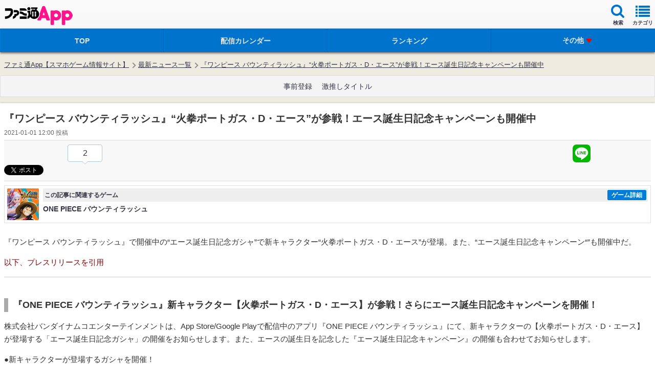

--- FILE ---
content_type: text/html
request_url: https://app.famitsu.com/20210101_1746411/
body_size: 28481
content:
<!DOCTYPE html><html lang="ja" xmlns:fb="http://www.facebook.com/2008/fbml"><head><link rel="preload" href="/cssi/entry.json" as="fetch" /><link rel="preload" href="/cssi/cssi.js" as="script" /><script src="/cssi/cssi.js"></script><meta http-equiv="Content-Type" content="text/html; charset=UTF-8" /><meta name="viewport" content="width=device-width, initial-scale=1.0, maximum-scale=2.0, user-scalable=yes" /><meta name="format-detection" content="telephone=no"><meta name="apple-mobile-web-app-title" content="ファミ通App" /><meta name="description" content="“エース誕生日記念ガシャ”で新キャラクター“火拳ポートガス・D・エース”が登場。“エース誕生日記念キャンペーン“”も開催中。" /><meta property="fb:app_id" content="447265478651499" /><meta name="news_keywords" content="エンタメ, ゲーム, アプリ, ONE PIECE バウンティラッシュ" /><meta property="og:description" content="“エース誕生日記念ガシャ”で新キャラクター“火拳ポートガス・D・エース”が登場。“エース誕生日記念キャンペーン“”も開催中。" /><meta property="og:image" content="https://app.famitsu.com/wp-content/uploads/2020/12/4e4f1e27ef432faa58132fefbf48cade-93-506x253.jpg" /><meta property="og:site_name" content="ファミ通App" /><meta property="og:title" content="『ワンピース バウンティラッシュ』“火拳ポートガス・D・エース”が参戦！エース誕生日記念キャンペーンも開催中 | ファミ通App【スマホゲーム情報サイト】" /><meta property="og:type" content="article" /><meta property="og:url" content="https://app.famitsu.com/20210101_1746411/" /><meta name="robots" content="max-image-preview:large" /><meta name="twitter:card" content="summary_large_image" /><meta name="twitter:site" content="@famitsuApp" /><meta name="twitter:url" content="https://app.famitsu.com/20210101_1746411/" /><meta name="twitter:title" content="『ワンピース バウンティラッシュ』“火拳ポートガス・D・エース”が参戦！エース誕生日記念キャンペーンも開催中" /><meta name="twitter:description" content="“エース誕生日記念ガシャ”で新キャラクター“火拳ポートガス・D・エース”が登場。“エース誕生日記念キャンペーン“”も開催中。" /><meta name="twitter:image" content="https://app.famitsu.com/wp-content/uploads/2020/12/4e4f1e27ef432faa58132fefbf48cade-93-506x253.jpg" /><title>『ワンピース バウンティラッシュ』“火拳ポートガス・D・エース”が参戦！エース誕生日記念キャンペーンも開催中 | ファミ通App【スマホゲーム情報サイト】</title><link rel="canonical" href="/20210101_1746411/" /><link rel="apple-touch-icon-precomposed"  sizes="192x192" href="/wp-content/wptouch-data/1/uploads/famitsu.png" /><link rel="apple-touch-icon-precomposed"  sizes="180x180" href="/wp-content/wptouch-data/1/uploads/famitsu.png" /><link rel="apple-touch-icon-precomposed"  sizes="120x120" href="/wp-content/wptouch-data/1/uploads/famitsu.png" /><link rel="apple-touch-icon-precomposed"  sizes="114x114" href="/wp-content/wptouch-data/1/uploads/famitsu.png" /><link rel="apple-touch-icon-precomposed"  href="/wp-content/wptouch-data/1/uploads/famitsu.png" /><link rel="apple-touch-icon-precomposed" href="/wp-content/plugins/wptouch/admin/images/default-bookmark.png" /><link rel="icon" href="/res/images/favicons/favicon.ico"><link rel="stylesheet" href="/wp-content/plugins/wptouch/themes/famitsu/default/style.css?v=17254976001" type="text/css" media="screen" /><link rel="stylesheet" href="/wp-content/themes/famitsu/css/ad/ad_famitsuapp_sp.css?v=17254976021" type="text/css" /><link rel="alternate" type="application/rss+xml" title="ファミ通App &raquo; フィード" href="/feed/" /><link rel='stylesheet' id='foundation_font_awesome_css-css'  href='/wp-content/plugins/wptouch/themes/foundation/modules/font-awesome/font-awesome.min.css?ver=07078a97d66756f213dbca3e379bf084' type='text/css' media='screen' /><link rel='prev' title='『Re:ゼロから始める異世界生活 Lost in Memories（リゼロス）』第1章フェルトIFストーリーが公開！' href='/20210101_1746695/' /><link rel='next' title='2021年注目の期待作：その1『鬼滅の刃 血風剣戟ロワイアル』' href='/20210101_1748067/' /><link rel='shortlink' href='/?p=1746411' /><link rel="stylesheet" href="/wp-content/plugins/wptouch/themes/famitsu/default/css/html5reset-1.6.1.css" type="text/css" media="screen" /><link rel="stylesheet" href="/wp-content/themes/famitsu/css/common-device.css?v=17254976021" type="text/css" media="screen" /><link rel="stylesheet" href="/wp-content/plugins/wptouch/themes/famitsu/default/css/mmenu.css" type="text/css" media="screen" /><link rel="stylesheet" href="/wp-content/themes/famitsu/css/swiper.min.css" type="text/css"><link rel="stylesheet" href="/wp-content/themes/famitsu/css/smt_famitsu_app.css?v=17254976021" type="text/css" media="screen" /><link rel="stylesheet" href="/wp-content/themes/famitsu/css/feature/smt_famitsu_app_feature.css?v=17254976021" type="text/css" media="screen" /><link rel="stylesheet" href="/wp-content/plugins/wptouch/themes/famitsu/default/css/e2info.css?v=17254975991" type="text/css" media="screen" /><link rel="stylesheet" type="text/css" href="/wp-content/themes/famitsu/style_sphone_customer.css?v=16988950161" /><script type="application/ld+json">{"@context":"http://schema.org","@type":"Article","mainEntityOfPage":{"@type":"WebPage","@id":"/20210101_1746411/"},"publisher":{"@type":"Organization","name":"ファミ通App","logo":{"@type":"ImageObject","url":"/wp-content/plugins/wptouch/themes/famitsu/img/apple-touch-icon-precomposed.png"}},"headline":"『ワンピース バウンティラッシュ』“火拳ポートガス・D・エース”が参戦！エース誕生日記念キャンペーンも開催中","datePublished":"2021-01-01T12:00:02+0900","dateModified":"2020-12-28T13:44:59+0900","author":{"@type":"Organization","name":"ファミ通App"},"description":"“エース誕生日記念ガシャ”で新キャラクター“火拳ポートガス・D・エース”が登場。“エース誕生日記念キャンペーン“”も開催中。","articleBody":"『ワンピース バウンティラッシュ』で開催中の“エース誕生日記念ガシャ”で新キャラクター“火拳ポートガス・D・エース”が登場。また、“エース誕生日記念キャンペーン“”も開催中だ。 以下、プレスリリースを引用 『ONE PIECE バウンティラッシュ』新キャラクター【火拳ポートガス・D・エース】が参戦！さらにエース誕生日記念キャンペーンを開催！ 株式会社バンダイナムコエンターテインメントは、App Store/Google Playで配信中のアプリ『ONE PIECE バウンティラッシュ』にて、新キャラクターの【火拳ポートガス・D・エース】が登場する「エース誕生日記念ガシャ」の開催をお知らせします。また、エースの誕生日を記念した『エース誕生日記念キャンペーン』の開催も合わせてお知らせします。 ●新キャラクターが登場するガシャを開催！ 新キャラクター【火拳ポートガス・D・エース】が登場する「エース誕生日記念ガシャ」を開催中！   【開催期間】開催中～2021/1/14 13:59（予定） ※内容は予告なく変更になる場合があります。 ※イベントの詳細はアプリ内のお知らせをご確認ください。 火拳ポートガス・D・エース 属性：青 スタイル：ディフェンダー     スキル1：コイツの命はやらねェ！！！ 近距離に敵の攻撃と移動を遮断するシールドを出現させる シールドは一定ダメージを受ける、または、一定時間経過すると消失する さらに、近距離にいる一定範囲内の味方の体力を回復する スキル２：十字火 スキルボタンを長押しすると、チャージを開始する スキルボタンを離すと、チャージを中断し攻撃が発生する チャージが完了すると、発生する攻撃が変化するスキル発動から一定時間よろけ無効効果を得るLv.5で燃焼状態を付与する効果が追加される 『チャージなし』 中距離にいる一定範囲内の敵にダメージを与える 『チャージ完了』 遠距離にいる一定範囲内の敵にダメージを与える ●『エース誕生日記念キャンペーン』開催中！ 1月1日ポートガス・D・エースの誕生日を記念してエース誕生日記念キャンペーンを開催！新登場したエースを含め、今まで登場した全てのエースを対象にしたイベントミッションが登場！さらに、ログインボーナスでは虹のダイヤ×50やエースにオススメの継承専用メダルゴールドをプレゼント！   【開催期間】開催中～2021/1/14 13:59（予定） ※内容は予告なく変更になる場合があります。 ※イベントの詳細はアプリ内のお知らせをご確認ください。","image":[{"@type":"ImageObject","url":"/wp-content/uploads/kdex/2020/12/4e4f1e27ef432faa58132fefbf48cade-93-lbx-1200x675.jpg","width":1200,"height":675},{"@type":"ImageObject","url":"/wp-content/uploads/2020/12/4e4f1e27ef432faa58132fefbf48cade-93.jpg","width":506,"height":253},{"@type":"ImageObject","url":"/wp-content/uploads/2020/12/ad8f334404ec5cf65f91efa589c47499-72.jpg","width":400,"height":400}]}</script><script type="application/ld+json">{"@context":"http://schema.org","@type":"BreadcrumbList","itemListElement":[{"@type":"ListItem","position":1,"name":"ファミ通App【スマホゲーム情報サイト】","item":"/"},{"@type":"ListItem","position":2,"name":"最新ニュース一覧","item":"/category/news/"},{"@type":"ListItem","position":3,"name":"『ワンピース バウンティラッシュ』“火拳ポートガス・D・エース”が参戦！エース誕生日記念キャンペーンも開催中","item":"/20210101_1746411/"}]}</script><script>
dataLayer = [{
"article_id": "1746411",
"article_game_id": 4990,
"article_game_name": "ONE PIECE バウンティラッシュ",
}];
</script><script src="/wp-content/plugins/wptouch/themes/famitsu/default/js/jquery-2.0.2.min.js"></script><script src="/wp-content/plugins/wptouch/themes/famitsu/default/js/jquery.cookie.js"></script><script src="/wp-content/themes/famitsu/js/common-device.js?v=17254976031"></script><script src="/wp-content/plugins/wptouch/themes/famitsu/default/js/smt.js?v=17254975991"></script><script src="/wp-content/plugins/wptouch/themes/famitsu/default/js/jquery.mmenu.min.js"></script><script src="/wp-content/themes/famitsu/js/iscroll.js"></script><script src="/wp-content/themes/famitsu/js/swiper.min.js"></script><script>
		window.onload=function(){
				var swiper = new Swiper('.swiper-container-gametitle', {
				nextButton: '.swiper-button-next-gametitle',
				prevButton: '.swiper-button-prev-gametitle',
				pagination: '.swiper-pagination-gametitle',
				slidesPerView: 1.5,
				paginationClickable: true,
				spaceBetween: 30,
				freeMode: true
			});
		}
	</script><script type="text/javascript" src="/wp-content/plugins/wptouch/themes/famitsu/default/js/movie_overlay_ad.js"></script><script type='text/javascript'>
var INSERT_AD_TAGS_PC = new Object();
var INSERT_AD_TAGS_SP = new Object();
var AD_P_HEADER_BANNER_AD_SERVICE = '';
var AD_P_HEADER_BANNER_ID_FLEXONE = '';
var AD_FOOTER_HTML = "<ul class=\"rotate_footer\"><li data-id=\"0\"><script type='text\/javascript'>try{TagProvider.requestAds({sectionId: 11921, dmp: false, sync: false});}catch(err){}<\/script><div id=\"17000_11921\"><script type=\"text\/javascript\">try{TagProvider.displayAd('17000_11921');}catch(err){}<\/script><\/div><\/li><li data-id=\"1\"><script type='text\/javascript'>try{TagProvider.requestAds({sectionId: 11916, dmp: false, sync: false});}catch(err){}<\/script><div id=\"16995_11916\"><script type=\"text\/javascript\">try{TagProvider.displayAd('16995_11916');}catch(err){}<\/script><\/div><\/li><li data-id=\"2\"><script type='text\/javascript'>try{TagProvider.requestAds({sectionId: 11917, dmp: false, sync: false});}catch(err){}<\/script><div id=\"16996_11917\"><script type=\"text\/javascript\">try{TagProvider.displayAd('16996_11917');}catch(err){}<\/script><\/div><\/li><li data-id=\"3\"><script type='text\/javascript'>try{TagProvider.requestAds({sectionId: 11918, dmp: false, sync: false});}catch(err){}<\/script><div id=\"16997_11918\"><script type=\"text\/javascript\">try{TagProvider.displayAd('16997_11918');}catch(err){}<\/script><\/div><\/li><li data-id=\"4\"><script type='text\/javascript'>try{TagProvider.requestAds({sectionId: 11919, dmp: false, sync: false});}catch(err){}<\/script><div id=\"16998_11919\"><script type=\"text\/javascript\">try{TagProvider.displayAd('16998_11919');}catch(err){}<\/script><\/div><\/li><li data-id=\"5\"><script type='text\/javascript'>try{TagProvider.requestAds({sectionId: 11920, dmp: false, sync: false});}catch(err){}<\/script><div id=\"16999_11920\"><script type=\"text\/javascript\">try{TagProvider.displayAd('16999_11920');}catch(err){}<\/script><\/div><\/li><\/ul>";
var AD_FOOTER_MAX_LENGTH = 6;
var AD_FOOTER_INTERVAL = 7000;



</script><script type='text/javascript'>
</script><script type="text/javascript">
var txt = "パズドラ";
</script><script>
jQuery(document).ready(function($) {
	if (navigator.userAgent.indexOf('iPhone') > 0 ) {
		$(".fc-link").attr("href", $(".fc-src-iphone").html());
	} else if (navigator.userAgent.indexOf('Android') > 0 ) {
		$(".fc-link").attr("href", $(".fc-src-android").html());
	} else {
	}
});
</script><style>#top-header{z-index:1000}#wpadminbar{z-index:1001}#ptcd_modal_dialog{z-index:1010}</style><style>.fc-contents-wrapper{background-color:#FFF;-webkit-box-shadow:0 1px 2px rgba(0,0,0,0.15);-moz-box-shadow:0 1px 2px rgba(0,0,0,0.15);box-shadow:0 1px 2px rgba(0,0,0,0.15)}.fc-contents-header{position:relative;display:block;font-size:16px;color:#424242;font-weight:bold;padding:4px
8px;background-color:#D8D8D8;line-height:1.3;border-top:1px solid #CCC;border-bottom:1px solid #CCC;-webkit-text-shadow:0 1px 0 rgba(255,255,255,0.85);-moz-text-shadow:0 1px 0 rgba(255,255,255,0.85);text-shadow:0 1px 0 rgba(255,255,255,0.85);-webkit-box-shadow:0 1px 0 rgba(255,255,255,0.6) inset;-moz-box-shadow:0 1px 0 rgba(255,255,255,0.6) inset;box-shadow:0 1px 0 rgba(255,255,255,0.6) inset}.fc-contents-header .fc-header-decoration{border-left:4px solid #0074cc;padding-left:8px}.fc-article-main{color:#222}.fc-article-list{padding:1px;margin:0
!important}.fc-article-list
table{line-height:0;border-spacing:0}.fc-article-list
li{list-style:none;margin:0;padding:0}.fc-article-list
td{vertical-align:top;padding:0;border:none}.fc-article-img
img{height:90px;width:auto}.fc-article-body{font-size:12px;margin:4px
!important;line-height:1.2em}.fc-article-detail{text-align:end;margin-right:4px;margin-top:14px}.fc-article-detail
span{font-size:12px;color:#44f;padding:3px;border:1px
solid #44f;border-radius:6px}.fc-article-pr{text-align:end;margin-right:6px;margin-top:18px}.fc-article-pr
span{font-size:11px;color:#888}span.rank-color-pr{background:#E0EEFF}.body-gametips .fc-contents-header{padding:6px
10px}.body-gametips .fc-article-detail{margin-top:16px}.body-gametips .fc-article-detail
span{padding:2px
4px}.body-gametips .fc-article-pr{margin-top:24px}</style></head><body> <noscript></noscript><noscript><div id="noscript-wrap"><div id="noscript"> <strong>Notice</strong><p>JavaScript for Mobile Safari is currently turned off.</p><p>Turn it on in <em>Settings &rsaquo; Safari</em><br /> to view this website.</p></div></div> </noscript><div id="wrapper"><aside><aside class="js-ad-video-overwrapper"> </aside><div class="p-header-banner" style="display:none;"></div> </aside><header id="global-header" class="clearfix"><div class="clearfix jack-header"><div id="logo"><div><a class="retina" href=""  >ファミ通 App</a></div><style>.jack-header
#logo{display:flex}.jack-header .jack-logo{display:flex;align-items:center}.jack-logo:before{content:"x";position:relative;font-size:20px;font-weight:300;color:hsla(0,0%,0%,.5);bottom:2px;margin:0
6px}.jack-logo
img{display:block;max-width:120px;max-height:37px;padding-top:5px}</style></div><ul class="header-navi clearfix"><li> <a id="sideMenu" class="navi-box first" href="#menu"><i class="icon icon-list"></i><span class="inner font-size-mini">カテゴリ</span></a></li><li class="header-right-navi-search"> <a class="navi-box" href="javascript:;"><i class="icon icon-search"></i><span class="inner">検索</span></a></li></ul></div> <dev class="header-gam">  </dev><div class="header-navi-sub"><div id="contents-search" class="header-nav-sub-box"> <span class="arrow"> <span class="arrow arrow-up"></span> <span class="arrow arrow-edge"></span> </span><dl><dt class="search-header">フリーワードでゲームを検索</dt><dd><div class="search-text"><form class="search-form bdrs4 clearfix" method="get" action="/"> <input class="search-text place-holder default-place-holder" name="s" type="text" value="パズドラ"> <input class="search-btn" type="submit" name="" value="検索"></form></div></dd></dl><dl class="mt24"><dt class="search-header">タグをタップして検索</dt><dd><ul class="search-tag clearfix"><li><a href="/tag/movie/" class="search-tag-btn">動画あり</a></li><li><a href="/tag/%e5%a4%a7%e5%a1%9a%e8%a7%92%e6%ba%80/" class="search-tag-btn">大塚角満</a></li><li><a href="/tag/puzzle_and_dragons/" class="search-tag-btn">パズル＆ドラゴンズ</a></li><li><a href="/tag/%e3%83%a2%e3%83%b3%e3%82%b9%e3%82%bf%e3%83%bc%e3%82%b9%e3%83%88%e3%83%a9%e3%82%a4%e3%82%af/" class="search-tag-btn">モンスターストライク</a></li><li><a href="/tag/%e3%82%af%e3%83%a9%e3%83%83%e3%82%b7%e3%83%a5%e3%83%bb%e3%82%aa%e3%83%96%e3%83%bb%e3%82%af%e3%83%a9%e3%83%b3/" class="search-tag-btn">クラッシュ・オブ・クラン</a></li><li><a href="/tag/%e3%83%89%e3%83%a9%e3%83%9d%e9%83%a8/" class="search-tag-btn">ドラポ部</a></li><li><a href="/tag/%E3%83%96%E3%83%AC%E3%83%95%E3%83%AD/" class="search-tag-btn">ブレフロ</a></li><li><a href="/tag/ff-%e3%83%ac%e3%82%b3%e3%83%bc%e3%83%89%e3%82%ad%e3%83%bc%e3%83%91%e3%83%bc/" class="search-tag-btn">FF レコードキーパー</a></li><li><a href="/tag/%e3%82%b1%e3%83%aa%e5%a7%ab%e3%82%b9%e3%82%a4%e3%83%bc%e3%83%84/" class="search-tag-btn">ケリ姫スイーツ</a></li><li><a href="/category/game-tips/com2us/" class="search-tag-btn">Com2uS</a></li></ul></dd></dl><dl class="mt24"><dt class="search-header">ジャンルをタップして検索</dt><dd><ul class="search-tag clearfix"><li><a class="search-tag-btn" href="/?cat=684">カジュアル</a></li><li><a class="search-tag-btn" href="/?cat=506">アクション</a></li><li><a class="search-tag-btn" href="/?cat=507">RPG</a></li><li><a class="search-tag-btn" href="/?cat=508">タワーディフェンス</a></li><li><a class="search-tag-btn" href="/?cat=509">シミュレーション</a></li><li><a class="search-tag-btn" href="/?cat=510">アドベンチャー</a></li><li><a class="search-tag-btn" href="/?cat=511">シューティング</a></li><li><a class="search-tag-btn" href="/?cat=530">FPS/TPS</a></li><li><a class="search-tag-btn" href="/?cat=513">ソーシャル</a></li><li><a class="search-tag-btn" href="/?cat=514">スポーツ</a></li><li><a class="search-tag-btn" href="/?cat=515">パズル・テーブル</a></li><li><a class="search-tag-btn" href="/?cat=516">音ゲー</a></li><li><a class="search-tag-btn" href="/?cat=517">レース</a></li></ul></dd></dl><div class="search-popup-close"><a href="#">このウィンドウを閉じる</a></div></div></div> <nav id="menu" class="mmenu"><ul id="category-navi" class=""><li id="menu-item-2257331" class="Selected iphone menu-item menu-item-type-custom menu-item-object-custom menu-item-has-children menu-item-2257331"><a href="/group/news/page/1">ニュース</a><ul class="sub-menu"><li id="menu-item-2257340" class="menu-item menu-item-type-custom menu-item-object-custom menu-item-2257340"><a href="/group/news/page/1">ニュース総合</a></li><li id="menu-item-1265461" class="menu-item menu-item-type-custom menu-item-object-custom menu-item-1265461"><a href="/ranking/article">ニュースランキング</a></li><li id="menu-item-2257345" class="menu-item menu-item-type-custom menu-item-object-custom menu-item-2257345"><a href="/group/interview/page/1">インタビュー</a></li><li id="menu-item-2256756" class="menu-item menu-item-type-custom menu-item-object-custom menu-item-2256756"><a href="/schedule/pre-registration">事前登録</a></li><li id="menu-item-2257351" class="menu-item menu-item-type-custom menu-item-object-custom menu-item-2257351"><a href="/group/game-tips/page/1">ニュース TOPへ</a></li></ul></li><li id="menu-item-2257332" class="Selected android menu-item menu-item-type-custom menu-item-object-custom menu-item-has-children menu-item-2257332"><a href="/group/news/page/1">ニュース</a><ul class="sub-menu"><li id="menu-item-2257341" class="menu-item menu-item-type-custom menu-item-object-custom menu-item-2257341"><a href="/group/news/page/1">ニュース総合</a></li><li id="menu-item-2257343" class="menu-item menu-item-type-custom menu-item-object-custom menu-item-2257343"><a href="http:///ranking/article">ニュースランキング</a></li><li id="menu-item-2257346" class="menu-item menu-item-type-custom menu-item-object-custom menu-item-2257346"><a href="/group/interview/page/1">インタビュー</a></li><li id="menu-item-2257348" class="menu-item menu-item-type-custom menu-item-object-custom menu-item-2257348"><a href="/schedule/pre-registration">事前登録</a></li><li id="menu-item-2257352" class="menu-item menu-item-type-custom menu-item-object-custom menu-item-2257352"><a href="/group/game-tips/page/1">ニュース TOPへ</a></li></ul></li><li id="menu-item-2257333" class="Selected ipad menu-item menu-item-type-custom menu-item-object-custom menu-item-has-children menu-item-2257333"><a href="/group/news/page/1">ニュース</a><ul class="sub-menu"><li id="menu-item-2257342" class="menu-item menu-item-type-custom menu-item-object-custom menu-item-2257342"><a href="/group/news/page/1">ニュース総合</a></li><li id="menu-item-2257344" class="menu-item menu-item-type-custom menu-item-object-custom menu-item-2257344"><a href="/ranking/article">ニュースランキング</a></li><li id="menu-item-2257347" class="menu-item menu-item-type-custom menu-item-object-custom menu-item-2257347"><a href="/group/interview/page/1">インタビュー</a></li><li id="menu-item-2257349" class="menu-item menu-item-type-custom menu-item-object-custom menu-item-2257349"><a href="/schedule/pre-registration">事前登録</a></li><li id="menu-item-2257353" class="menu-item menu-item-type-custom menu-item-object-custom menu-item-2257353"><a href="/group/game-tips/page/1">ニュース TOPへ</a></li></ul></li><li id="menu-item-2257335" class="Selected iphone menu-item menu-item-type-custom menu-item-object-custom menu-item-has-children menu-item-2257335"><a href="/group/iphone/page/1">iPhone/iPadアプリ</a><ul class="sub-menu"><li id="menu-item-1267060" class="menu-item menu-item-type-custom menu-item-object-custom menu-item-1267060"><a href="/schedule/delivered">配信開始のアプリ</a></li><li id="menu-item-2256757" class="menu-item menu-item-type-custom menu-item-object-custom menu-item-2256757"><a href="/group/review/page/1">新作レビュー</a></li><li id="menu-item-2257358" class="menu-item menu-item-type-custom menu-item-object-custom menu-item-2257358"><a href="/ranking/app">おすすめ</a></li><li id="menu-item-995424" class="menu-item menu-item-type-custom menu-item-object-custom menu-item-995424"><a href="/ranking/app">ランキング</a></li><li id="menu-item-2257361" class="menu-item menu-item-type-custom menu-item-object-custom menu-item-2257361"><a href="/group/iphone/page/1">iPhoneアプリ TOPへ</a></li></ul></li><li id="menu-item-2257336" class="Selected android menu-item menu-item-type-custom menu-item-object-custom menu-item-has-children menu-item-2257336"><a href="/group/android/page/1">Androidアプリ</a><ul class="sub-menu"><li id="menu-item-2257355" class="menu-item menu-item-type-custom menu-item-object-custom menu-item-2257355"><a href="/schedule/delivered">配信開始のアプリ</a></li><li id="menu-item-2256758" class="menu-item menu-item-type-custom menu-item-object-custom menu-item-2256758"><a href="/group/review/page/1">新作レビュー</a></li><li id="menu-item-2257359" class="menu-item menu-item-type-custom menu-item-object-custom menu-item-2257359"><a href="/ranking/app">おすすめ</a></li><li id="menu-item-995425" class="menu-item menu-item-type-custom menu-item-object-custom menu-item-995425"><a href="/ranking/app">ランキング</a></li><li id="menu-item-2257362" class="menu-item menu-item-type-custom menu-item-object-custom menu-item-2257362"><a href="/group/android/page/1">Androidアプリ TOPへ</a></li></ul></li><li id="menu-item-2257337" class="Selected menu-item menu-item-type-custom menu-item-object-custom menu-item-has-children menu-item-2257337"><a href="/group/game-tips/page/1">ゲーム攻略</a><ul class="sub-menu"><li id="menu-item-2257364" class="menu-item menu-item-type-custom menu-item-object-custom menu-item-2257364"><a href="/special/pokemon-go_diary">ポケモンGO</a></li><li id="menu-item-1498698" class="menu-item menu-item-type-custom menu-item-object-custom menu-item-1498698"><a href="/category/game-tips/compass/">#コンパス</a></li><li id="menu-item-214223" class="menu-item menu-item-type-taxonomy menu-item-object-category menu-item-214223"><a href="/category/game-tips/puzzle-and-dragons/">パズル＆ドラゴンズ</a></li><li id="menu-item-412818" class="menu-item menu-item-type-taxonomy menu-item-object-category menu-item-412818"><a href="/category/game-tips/monster-strike/">モンスターストライク</a></li><li id="menu-item-214225" class="menu-item menu-item-type-taxonomy menu-item-object-category menu-item-214225"><a href="/category/game-tips/clash-of-clans/">クラッシュオブクラン</a></li><li id="menu-item-2257365" class="menu-item menu-item-type-custom menu-item-object-custom menu-item-2257365"><a href="/group/iphone/page/1">ゲーム攻略 TOPへ</a></li></ul></li><li id="menu-item-2257338" class="Selected menu-item menu-item-type-custom menu-item-object-custom menu-item-has-children menu-item-2257338"><a href="/group/blog/page/1">ブログ</a><ul class="sub-menu"><li id="menu-item-1248645" class="menu-item menu-item-type-taxonomy menu-item-object-category menu-item-1248645"><a href="/category/blog/bravefrontier2-blog/">ブレフロ2攻略ブログ</a></li><li id="menu-item-2257367" class="menu-item menu-item-type-custom menu-item-object-custom menu-item-2257367"><a href="/special/puzzdora-club">大塚角満の熱血パズドラ部！</a></li><li id="menu-item-214232" class="menu-item menu-item-type-taxonomy menu-item-object-category menu-item-214232"><a href="/category/blog/private-game/">個人開発ゲームを斬る</a></li><li id="menu-item-2257368" class="menu-item menu-item-type-custom menu-item-object-custom menu-item-2257368"><a href="/group/blog/page/1">ブログ TOPへ</a></li></ul></li><li id="menu-item-214233" class="Selected menu-item menu-item-type-taxonomy menu-item-object-category menu-item-has-children menu-item-214233"><a href="/category/comic/">マンガ</a><ul class="sub-menu"><li id="menu-item-214235" class="menu-item menu-item-type-taxonomy menu-item-object-category menu-item-214235"><a href="/category/comic/nyanko-war-4koma/">にゃんこ大戦争４コマ</a></li><li id="menu-item-412827" class="menu-item menu-item-type-taxonomy menu-item-object-category menu-item-412827"><a href="/category/comic/monkoma/">モンスターストライクSD4コマ　モンコマ</a></li><li id="menu-item-412835" class="menu-item menu-item-type-taxonomy menu-item-object-category menu-item-412835"><a href="/category/comic/keri-4koma/">ケリ姫４コマ</a></li><li id="menu-item-412830" class="menu-item menu-item-type-taxonomy menu-item-object-category menu-item-412830"><a href="/category/game-tips/divine-gate/dg-manga/">ディバゲ4コマ</a></li><li id="menu-item-214238" class="menu-item menu-item-type-taxonomy menu-item-object-category menu-item-214238"><a href="/category/comic/">マンガ TOPへ</a></li></ul></li></ul><div id="side-lower-box" class="side-navi-box"><a class="side-category-all-link" href="/category">全てのカテゴリを見る</a></div> </nav> <nav class="menu-mobile-main-menu-container"><ul id="global-navi" class="clearfix"><li id="menu-item-232983" class="menu-item menu-item-type-custom menu-item-object-custom menu-item-232983"><a href="/"><span class="inner">TOP</span></a></li><li id="menu-item-2257316" class="menu-item menu-item-type-custom menu-item-object-custom menu-item-2257316"><a href="/schedule/"><span class="inner">配信カレンダー</span></a></li><li id="menu-item-2256749" class="menu-item menu-item-type-custom menu-item-object-custom menu-item-2256749"><a href="/ranking/app"><span class="inner">ランキング</span></a></li><li id="menu-item-214105" class="menu-item menu-item-type-custom menu-item-object-custom menu-item-has-children menu-item-214105"><a class="navi-sub-menu-open"><span id="open-close" class="open-close-arrow open-arrow">その他</span></a><ul class="sub-menu" id="global-navi-sub-menu"><li id="menu-item-2257317" class="menu-item menu-item-type-custom menu-item-object-custom menu-item-2257317"><a href="/group/game-tips/page/1"><span class="inner">攻略</span></a></li><li id="menu-item-2257318" class="menu-item menu-item-type-custom menu-item-object-custom menu-item-2257318"><a href="/group/new-article/page/1"><span class="inner">ニュース</span></a></li><li id="menu-item-2256753" class="menu-item menu-item-type-custom menu-item-object-custom menu-item-2256753"><a href="/schedule/pre-registration"><span class="inner">事前登録</span></a></li><li id="menu-item-964889" class="menu-item menu-item-type-custom menu-item-object-custom menu-item-964889"><a href="/special/gekioshi"><span class="inner">アプリまとめ</span></a></li></ul></li></ul></nav> </header><div id="contents"><div class="topic-path-outer"><div class="topic-path-wrapper"><ol id="topic-path" class="clearfix"><li><a href='/'>ファミ通App【スマホゲーム情報サイト】</a><span class='next'>&gt;</span></li><li><a href='/category/news/'>最新ニュース一覧</a><span class='next'>&gt;</span></li><li><a class='last-link' href='/20210101_1746411/'>『ワンピース バウンティラッシュ』“火拳ポートガス・D・エース”が参戦！エース誕生日記念キャンペーンも開催中</a></li></ol></div></div> <aside id="gam_sp_header_banner_1" style="text-align: center; margin-top : 10px;"><div id="fta-s_new_top_mb_gam" class="histora-header-banner"></div> </aside><div id="common_footer_banner" class="histora-footer-banner"></div><aside id="widget-common-a" class="layout-ads-header"></aside><style>#global-navi > li
.inner{height:44px}</style><div id="sp-widget-all-message"></div><div class="textwidget"> <aside><div id="widget-textlink"><div> <a href="/schedule/pre-registration" style="font-size: 14px;padding: 0 7.5px">事前登録</a> <a href="/special/gekioshi" style="font-size: 14px;padding: 0 7.5px">激推しタイトル</a></div></div> </aside></div><div id="main-contents"><div id="article-post" class="contents-root"><div><div id="entry-box"><div id="entry-header" class="clearfix"><h1>『ワンピース バウンティラッシュ』“火拳ポートガス・D・エース”が参戦！エース誕生日記念キャンペーンも開催中</h1><p class="entry-create-date"><span class="article-create-date"> 2021-01-01 12:00</span>&nbsp;投稿</p></div><div class="social-btn"><div class="social-btn-wrpper"><ul class="social-btn-list clearfix"><li><div class="twitter_box"> 2</div><div class="twitter-social-btn"> <a href="https://twitter.com/share" data-url="https://app.famitsu.com/20210101_1746411/" class="twitter-share-button" data-via="famitsuapp" data-lang="ja" data-count="vertical" data-text="『ワンピース バウンティラッシュ』“火拳ポートガス・D・エース”が参戦！エース誕生日記念キャンペーンも開催中 | ファミ通App【スマホゲーム情報サイト】">ツイート</a></div></li><li style="width:28%"><div class="fb-like" data-href="https://app.famitsu.com/20210101_1746411/" data-send="false" data-layout="box_count" data-width="450" data-show-faces="true" data-font="arial"></div></li><li><div class="hatena-social-btn"> <a href="http://b.hatena.ne.jp/entry/https://app.famitsu.com/20210101_1746411/" class="hatena-bookmark-button" data-hatena-bookmark-layout="vertical-balloon" data-hatena-bookmark-lang="ja" title="このエントリーをはてなブックマークに追加"><img src="https://b.st-hatena.com/images/entry-button/button-only@2x.png" alt="このエントリーをはてなブックマークに追加" width="20" height="20" style="border: none;"/></a></div></li><li style="width:22%"><div class="line-socical-btn"> <a href="http://line.me/R/msg/text/?https%3A%2F%2Fapp.famitsu.com%2F20210101_1746411%2F"> <img class="sns__img" src="/wp-content/plugins/wptouch/themes/famitsu/default/img/LINE_SOCIAL_Basic_typeA.png" width="35" height="35" alt="LINE"> </a></div></li></ul></div></div> <a href="/game/4990/page/1" class="entry-game" style=""> <img width="95" height="95" src="/wp-content/uploads/2024/07/unnamedbr-95x95.jpg" class="entry-game__thumb" /><div class="entry-game__body"><p class="entry-game__headline"><span class="entry-game__headline-text">この記事に関連するゲーム</span><span class="entry-game__more">ゲーム詳細</span></p><p class="entry-game__title">ONE PIECE バウンティラッシュ</p></div> </a><div id="entry-body"><p>『ワンピース バウンティラッシュ』で開催中の“エース誕生日記念ガシャ”で新キャラクター“火拳ポートガス・D・エース”が登場。また、“エース誕生日記念キャンペーン“”も開催中だ。</p><p><span style="color: #800000">以下、プレスリリースを引用</span></p><hr /><br /><h2>『ONE PIECE バウンティラッシュ』新キャラクター【火拳ポートガス・D・エース】が参戦！さらにエース誕生日記念キャンペーンを開催！</h2><p>株式会社バンダイナムコエンターテインメントは、App Store/Google Playで配信中のアプリ『ONE PIECE バウンティラッシュ』にて、新キャラクターの【火拳ポートガス・D・エース】が登場する「エース誕生日記念ガシャ」の開催をお知らせします。また、エースの誕生日を記念した『エース誕生日記念キャンペーン』の開催も合わせてお知らせします。</p><div id='content_ad_1'></div><p>●新キャラクターが登場するガシャを開催！<br /> 新キャラクター【火拳ポートガス・D・エース】が登場する「エース誕生日記念ガシャ」を開催中！</p><table class="img-one" style="width: 100%" border="0" align="center"><tbody><tr><td align="center"> <div style="max-height: calc(calc(100vw - 16px) * 314 / 600 ); height: 314px;" > <img class="alignnone size-full wp-image-1746414" src="/wp-content/uploads/2020/12/1-217.jpg" alt="1" width="600" height="314" /></div></td></tr></tbody></table><p>【開催期間】開催中～2021/1/14 13:59（予定）<br /> ※内容は予告なく変更になる場合があります。<br /> ※イベントの詳細はアプリ内のお知らせをご確認ください。</p><p>火拳ポートガス・D・エース<br /> 属性：青<br /> スタイル：ディフェンダー</p><table class="img-one" style="width: 100%" border="0" align="center"><tbody><tr><td align="center"> <div style="max-height: calc(calc(100vw - 16px) * 600 / 600 ); height: 600px;" > <img class="alignnone size-full wp-image-1746415" src="/wp-content/uploads/2020/12/2-205.jpg" alt="2" width="600" height="600" /></div></td></tr></tbody></table><table class="img-one" style="width: 100%" border="0" align="center"><tbody><tr><td align="center"> <div style="max-height: calc(calc(100vw - 16px) * 600 / 600 ); height: 600px;" > <img class="alignnone size-full wp-image-1746416" src="/wp-content/uploads/2020/12/3-149.jpg" alt="3" width="600" height="600" /></div></td></tr></tbody></table><p>スキル1：コイツの命はやらねェ！！！<br /> 近距離に敵の攻撃と移動を遮断するシールドを出現させる<br /> シールドは一定ダメージを受ける、または、一定時間経過すると消失する<br /> さらに、近距離にいる一定範囲内の味方の体力を回復する</p><table class="img-one" style="width: 100%" border="0" align="center"><tbody><tr><td align="center"><div style="max-height: calc(calc(100vw - 16px) * 338 / 600 ); height: 338px;" > <img class="alignnone size-full wp-image-1746417" src="/wp-content/uploads/2020/12/4-124.jpg" alt="4" width="600" height="338" /></div></td></tr></tbody></table><p>スキル２：十字火<br /> スキルボタンを長押しすると、チャージを開始する<br /> スキルボタンを離すと、チャージを中断し攻撃が発生する<br /> チャージが完了すると、発生する攻撃が変化するスキル発動から一定時間よろけ無効効果を得るLv.5で燃焼状態を付与する効果が追加される<br /> 『チャージなし』<br /> 中距離にいる一定範囲内の敵にダメージを与える<br /> 『チャージ完了』<br /> 遠距離にいる一定範囲内の敵にダメージを与える</p><table class="img-one" style="width: 100%" border="0" align="center"><tbody><tr><td align="center"><div style="max-height: calc(calc(100vw - 16px) * 338 / 600 ); height: 338px;" > <img class="alignnone size-full wp-image-1746419" src="/wp-content/uploads/2020/12/6-79.jpg" alt="6" width="600" height="338" /></div></td></tr></tbody></table><p>●『エース誕生日記念キャンペーン』開催中！<br /> 1月1日ポートガス・D・エースの誕生日を記念してエース誕生日記念キャンペーンを開催！新登場したエースを含め、今まで登場した全てのエースを対象にしたイベントミッションが登場！さらに、ログインボーナスでは虹のダイヤ×50やエースにオススメの継承専用メダルゴールドをプレゼント！</p><div id='content_ad_2'></div><table class="img-one" style="width: 100%" border="0" align="center"><tbody><tr><td align="center"> <div style="max-height: calc(calc(100vw - 16px) * 314 / 600 ); height: 314px;" > <img class="alignnone size-full wp-image-1746418" src="/wp-content/uploads/2020/12/5-103.jpg" alt="5" width="600" height="314" /></div></td></tr></tbody></table><p>【開催期間】開催中～2021/1/14 13:59（予定）<br /> ※内容は予告なく変更になる場合があります。<br /> ※イベントの詳細はアプリ内のお知らせをご確認ください。</p><hr /><br /><div id='gam_id_sp_post_content_after' class='gam_sp'></div><div class='news_section'><h3>ONE PIECE バウンティラッシュの最新記事</h3><ul><li><a href='/20240529_2239554/' title='『ONE PIECE バウンティラッシュ』公式リアル大会“第2回超奪取祭”のエントリーが開始。大会日程や賞品、出演者が公開に'><div class='article-img'><img width="72" height="72" src="/wp-content/uploads/2024/05/a11b4bb3ba448d1fa402ac3dc62cc91f-195-95x95.jpg" class="attachment-72 size-72 wp-post-image" /></div><div class='article-body'><h4 class='article-title'>『ONE PIECE バウンティラッシュ』公式リアル大会“第2回超奪取祭”のエントリーが開始。大会日程や賞品、出演者が公開に</h4><p class='article-create-date'>2024-05-29 16:16</p></div></a></li><li><a href='/20240521_2236330/' title='『ONE PIECE バウンティラッシュ』超レジェンダリーキャラ“セラフィムS-スネーク”が参戦。第2回超奪取祭も開催決定'><div class='article-img'><img width="72" height="72" src="/wp-content/uploads/2024/05/icon-63-95x95.jpg" class="attachment-72 size-72 wp-post-image" /></div><div class='article-body'><h4 class='article-title'>『ONE PIECE バウンティラッシュ』超レジェンダリーキャラ“セラフィムS-スネーク”が参戦。第2回超奪取祭も開催決定</h4><p class='article-create-date'>2024-05-21 15:53</p></div></a></li><li><a href='/20240516_2234787/' title='『ONE PIECE バウンティラッシュ』公式番組“ONE PIECE DAY’24開催記念！特別生放送”が5月20日20時より配信決定。最新キャラクターや最新のイベント情報が公開予定'><div class='article-img'><img width="72" height="72" src="/wp-content/uploads/2024/05/a11b4bb3ba448d1fa402ac3dc62cc91f-105-95x95.jpg" class="attachment-72 size-72 wp-post-image" /></div><div class='article-body'><h4 class='article-title'>『ONE PIECE バウンティラッシュ』公式番組“ONE PIECE DAY’24開催記念！特別生放送”が5月20日20時より配信決定。最新キャラクターや最新のイベント情報が公開予定</h4><p class='article-create-date'>2024-05-16 17:12</p></div></a></li></ul></div><div id='adwindowjack'></div><div class='title-table'><h3>ONE PIECE バウンティラッシュ</h3><div class='title_name'><div class='col-1'><img src='/wp-content/uploads/2024/07/unnamedbr.jpg'></div><div class='col-2'><table class='gameinfo'><tbody><tr><th>対応機種</th><td>iOS／Android</td></tr><tr><th>価格</th><td>無料（アプリ内課金あり）</td></tr></tbody></table><div class='article-list_button'><a href='/game/4990/page/1'>このゲームの詳細を見る</a></div></div></div><div id='store-download-link'><ul class='download store-download-link-list clearfix'><li class='iphone'><a class='store-download-btn app-store-download-btn ' href='https://itunes.apple.com/jp/app/id1322310031?mt=8' ><span class='text-first'>このアプリを</span>App Store<span class='text-last'>で</span><span class='download'>ダウンロード</span></a></li><li class='android'><a class='store-download-btn google-play-download-btn ' href='https://play.google.com/store/apps/details?id=com.bandainamcoent.opbrjp' ><span class='text-first'>このアプリを</span>Google Play<span class='text-last'>で</span><span class='download'>ダウンロード</span></a></li></ul></div><div class='app-spec-gametitle'><table><tbody><tr><th class='genre first'>ジャンル</th><td class='genre-value first'>アクション</td></tr><tr><th class='maker '>メーカー</th><td class='maker-value '>バンダイナムコエンターテインメント</td></tr><tr><th class='official '>公式サイト</th><td class='official-value '><a href='https://opbr.bn-ent.net/'>https://opbr.bn-ent.net/</a></td></tr><tr><th class='release '>配信日</th><td class='release-value '>配信中</td></tr><tr><th class='copyright '>コピーライト</th><td class='copyright-value '>(c)尾田栄一郎／集英社・フジテレビ・東映アニメーション  (c)BANDAI NAMCO Entertainment Inc.</td></tr></tbody></table></dl></div></div> <aside class="affiliate"><br />本記事はアフィリエイトプログラムによる収益を得ている場合があります<br /><br /></aside></div><div class="social-btn"><h4 class="entery-social-header">この記事を共有してみませんか？</h4><div class="social-btn-wrpper"><ul class="social-btn-list clearfix"><li><div class="twitter_box"> 2</div><div class="twitter-social-btn"> <a href="https://twitter.com/share" data-url="https://app.famitsu.com/20210101_1746411/" class="twitter-share-button" data-via="famitsuapp" data-lang="ja" data-count="vertical" data-text="『ワンピース バウンティラッシュ』“火拳ポートガス・D・エース”が参戦！エース誕生日記念キャンペーンも開催中 | ファミ通App【スマホゲーム情報サイト】">ツイート</a></div></li><li style="width:28%"><div class="fb-like" data-href="https://app.famitsu.com/20210101_1746411/" data-send="false" data-layout="box_count" data-width="450" data-show-faces="true" data-font="arial"></div></li><li><div class="hatena-social-btn"> <a href="http://b.hatena.ne.jp/entry/https://app.famitsu.com/20210101_1746411/" class="hatena-bookmark-button" data-hatena-bookmark-layout="vertical-balloon" data-hatena-bookmark-lang="ja" title="このエントリーをはてなブックマークに追加"><img src="https://b.st-hatena.com/images/entry-button/button-only@2x.png" alt="このエントリーをはてなブックマークに追加" width="20" height="20" style="border: none;"/></a></div></li><li style="width:22%"><div class="line-socical-btn"> <a href="http://line.me/R/msg/text/?https%3A%2F%2Fapp.famitsu.com%2F20210101_1746411%2F"> <img class="sns__img" src="/wp-content/plugins/wptouch/themes/famitsu/default/img/LINE_SOCIAL_Basic_typeA.png" width="35" height="35" alt="LINE"> </a></div></li></ul></div></div></div></div></div> <section class="section-special contents-wrapper amazon-rank"><h2 class="contents-header"> <span class="header-decoration">Amazon人気商品ランキング</span> <a id="amazon-ranking-page-link" class="upper-more-link" href="/ranking-amazon/headphoneearphone/" >一覧を見る</a></h2><div class="nav-scroller"><div class="nav-scroller__inner js-scroller"><ul class="nav nav-type-1 slide-x-scroll-inner" ><li class="nav__item"  > <a class="nav__link nav__link--active" href="javascript:void(0);" draggable="false" onclick="amazonRankingChangeTabs(swiperAmazonTab, this, 0, 'headphoneearphone')" title="ヘッドフォン・イヤフォン" >ヘッドフォン・イヤフォン</a></li><li class="nav__item" > <a class="nav__link" href="javascript:void(0);" draggable="false" onclick="amazonRankingChangeTabs(swiperAmazonTab, this, 1, 'kindlemanga')" title="Kindleマンガ" >Kindleマンガ</a></li><li class="nav__item" > <a class="nav__link" href="javascript:void(0);" draggable="false" onclick="amazonRankingChangeTabs(swiperAmazonTab, this, 2, 'amazondevice')" title="Amazonデバイス" >Amazonデバイス</a></li><li class="nav__item" > <a class="nav__link" href="javascript:void(0);" draggable="false" onclick="amazonRankingChangeTabs(swiperAmazonTab, this, 3, 'tvgame')" title="テレビゲーム" >テレビゲーム</a></li></ul></div></div><div class="swiper-container-wrapper"><div class="swiper-container js-rank-amazon"><div class="swiper-wrapper"><div class="swiper-slide card-game-sale-rank card-game-sale-rank--swiper"> <a id="amazon-ranking-1-url" class="card-game-sale-rank__inner" href="https://www.amazon.co.jp/dp/B08GP2DR93?tag=famitsuapp832-22&linkCode=osi&th=1&psc=1" target="_blank" rel="noopener noreferrer"><div class="card-game-sale-rank__media"><div class="card-game-sale-rank__media-inner"> <span class="rank-color1">1</span><div id="amazon-ranking-1-image" class="media-image media-image--game-platform media-image--switch media-image--square " data-src="https://m.media-amazon.com/images/I/4187XlhyeqL._SL500_.jpg" style=" background-image: url(https://m.media-amazon.com/images/I/4187XlhyeqL._SL500_.jpg); "></div></div></div><div class="card-game-sale-rank__body"><ul class="card-game-sale-rank__status"><li class="card-game-sale-rank__status-item"> <span id="amazon-ranking-1-icon" class="tag-product"></span></li></ul><div id="amazon-ranking-1-title" title="MMOBIEL 交換用HDMIポートソケットインターフェイスコネクタ PlayStation PS4 Slim CUH-2xxx / PS4 PRO CUH-7xxx用" class="card-game-sale-rank__title"> MMOBIEL 交換用HDMIポートソケットインターフェイスコネクタ PlayStation PS4 Slim CUH-2xxx / PS4 PRO CUH-7xxx用</div><div class="card-game-sale-rank__sub-info-group"><p id="amazon-ranking-1-release-date" class="card-game-sale-rank__sub-info"></p></div><div class="card-game-sale-rank__footer"><div id="amazon-ranking-1-price-group" class="card-game-sale-rank__price-group"><p class="card-game-sale-rank__price--none">価格：<span>1,149</span>円</p></div></div></div> </a><div class="card-game-sale-rank__btn"> <a id="amazon-ranking-1-cart" class="button button--sm button--blue" href="https://www.amazon.co.jp/dp/B08GP2DR93?tag=famitsuapp832-22&linkCode=osi&th=1&psc=1" role="button" target="_blank" rel="noopener noreferrer"> Amazonで購入 </a></div></div><div class="swiper-slide card-game-sale-rank card-game-sale-rank--swiper"> <a id="amazon-ranking-2-url" class="card-game-sale-rank__inner" href="https://www.amazon.co.jp/dp/B08PC49NNT?tag=famitsuapp832-22&linkCode=osi&th=1&psc=1" target="_blank" rel="noopener noreferrer"><div class="card-game-sale-rank__media"><div class="card-game-sale-rank__media-inner"> <span class="rank-color2">2</span><div id="amazon-ranking-2-image" class="media-image media-image--game-platform media-image--switch media-image--square " data-src="https://m.media-amazon.com/images/I/31G25qWFvnL._SL500_.jpg" style=" background-image: url(https://m.media-amazon.com/images/I/31G25qWFvnL._SL500_.jpg); "></div></div></div><div class="card-game-sale-rank__body"><ul class="card-game-sale-rank__status"><li class="card-game-sale-rank__status-item"> <span id="amazon-ranking-2-icon" class="tag-product"></span></li></ul><div id="amazon-ranking-2-title" title="EPOS GTW 270 Hybrid ワイヤレス ゲーミング イヤホン、Bluetoothワイヤレス & USB-C-ドングル、ノイズ低減効果の密閉型、デュアルマイク、人間工学に基づいたフィット感、防水規格IPX 5 、持ち運び可能充電ケース、20時間連続使用可能" class="card-game-sale-rank__title"> EPOS GTW 270 Hybrid ワイヤレス ゲーミング イヤホン、Bluetoothワイヤレス & USB-C-ドングル、ノイズ低減効果の密閉型、デュアルマイク、人間工学に基づいたフィット感、防水規格IPX 5 、持ち運び可能充電ケース、20時間連続使用可能</div><div class="card-game-sale-rank__sub-info-group"><p id="amazon-ranking-2-release-date" class="card-game-sale-rank__sub-info"> 発売日：2021年1月21日</p></div><div class="card-game-sale-rank__footer"><div id="amazon-ranking-2-price-group" class="card-game-sale-rank__price-group"><p class="card-game-sale-rank__price">価格：<span>19,800</span>円</p><p class="card-game-sale-rank__price"> 新品最安値：<span>17,999</span>円</p></div></div></div> </a><div class="card-game-sale-rank__btn"> <a id="amazon-ranking-2-cart" class="button button--sm button--blue" href="https://www.amazon.co.jp/dp/B08PC49NNT?tag=famitsuapp832-22&linkCode=osi&th=1&psc=1" role="button" target="_blank" rel="noopener noreferrer"> Amazonで購入 </a></div></div><div class="swiper-slide card-game-sale-rank card-game-sale-rank--swiper"> <a id="amazon-ranking-3-url" class="card-game-sale-rank__inner" href="https://www.amazon.co.jp/dp/B0D9JHMV9H?tag=famitsuapp832-22&linkCode=osi&th=1&psc=1" target="_blank" rel="noopener noreferrer"><div class="card-game-sale-rank__media"><div class="card-game-sale-rank__media-inner"> <span class="rank-color3">3</span><div id="amazon-ranking-3-image" class="media-image media-image--game-platform media-image--switch media-image--square " data-src="https://m.media-amazon.com/images/I/41LIt8kq1DL._SL500_.jpg" style=" background-image: url(https://m.media-amazon.com/images/I/41LIt8kq1DL._SL500_.jpg); "></div></div></div><div class="card-game-sale-rank__body"><ul class="card-game-sale-rank__status"><li class="card-game-sale-rank__status-item"> <span id="amazon-ranking-3-icon" class="tag-product"></span></li></ul><div id="amazon-ranking-3-title" title="イヤホン bluetooth ワイヤレスイヤホン AIFENG ブルートゥース イヤホン LEDディスプレイ ノイズキャンセリング 長時間再生 自動ペアリング 完全ぶるーとぅーす イヤフォン タッチコントロール Type-C充電 IPX7防水 片耳/両耳 小型/軽量 iPhone/Android適用 WEB会議通勤/通学/スポーツ/音楽/ゲーム (ブラック)" class="card-game-sale-rank__title"> イヤホン bluetooth ワイヤレスイヤホン AIFENG ブルートゥース イヤホン LEDディスプレイ ノイズキャンセリング 長時間再生 自動ペアリング 完全ぶるーとぅーす イヤフォン タッチコントロール Type-C充電 IPX7防水 片耳/両耳 小型/軽量 iPhone/Android適用 WEB会議通勤/通学/スポーツ/音楽/ゲーム (ブラック)</div><div class="card-game-sale-rank__sub-info-group"><p id="amazon-ranking-3-release-date" class="card-game-sale-rank__sub-info"></p></div><div class="card-game-sale-rank__footer"><div id="amazon-ranking-3-price-group" class="card-game-sale-rank__price-group"><p class="card-game-sale-rank__price">価格：<span>4,499</span>円</p><p class="card-game-sale-rank__price"> 新品最安値：<span>2,299</span>円</p></div></div></div> </a><div class="card-game-sale-rank__btn"> <a id="amazon-ranking-3-cart" class="button button--sm button--blue" href="https://www.amazon.co.jp/dp/B0D9JHMV9H?tag=famitsuapp832-22&linkCode=osi&th=1&psc=1" role="button" target="_blank" rel="noopener noreferrer"> Amazonで購入 </a></div></div><div class="swiper-slide card-game-sale-rank card-game-sale-rank--swiper"> <a id="amazon-ranking-4-url" class="card-game-sale-rank__inner" href="https://www.amazon.co.jp/dp/B0DD44LPZD?tag=famitsuapp832-22&linkCode=osi&th=1&psc=1" target="_blank" rel="noopener noreferrer"><div class="card-game-sale-rank__media"><div class="card-game-sale-rank__media-inner"> <span class="rank-color-other">4</span><div id="amazon-ranking-4-image" class="media-image media-image--game-platform media-image--switch media-image--square " data-src="https://m.media-amazon.com/images/I/31fY-Rp3zdL._SL500_.jpg" style=" background-image: url(https://m.media-amazon.com/images/I/31fY-Rp3zdL._SL500_.jpg); "></div></div></div><div class="card-game-sale-rank__body"><ul class="card-game-sale-rank__status"><li class="card-game-sale-rank__status-item"> <span id="amazon-ranking-4-icon" class="tag-product"></span></li></ul><div id="amazon-ranking-4-title" title="ワイヤレスイヤホン ブルートゥースイヤホン カルナ型 イヤホン Bluetooth イヤホン 小型/軽量 ぶるーとぅーすイヤホン LED数字電量表示 Hi-Fi音質 タッチコントロール 片耳/両耳 快適な装着感 小型軽量 Type‐C急速充電 ハンズフリー通話 マイク内蔵 iPhone/Android適用 日本語取扱説明書 ブラック" class="card-game-sale-rank__title"> ワイヤレスイヤホン ブルートゥースイヤホン カルナ型 イヤホン Bluetooth イヤホン 小型/軽量 ぶるーとぅーすイヤホン LED数字電量表示 Hi-Fi音質 タッチコントロール 片耳/両耳 快適な装着感 小型軽量 Type‐C急速充電 ハンズフリー通話 マイク内蔵 iPhone/Android適用 日本語取扱説明書 ブラック</div><div class="card-game-sale-rank__sub-info-group"><p id="amazon-ranking-4-release-date" class="card-game-sale-rank__sub-info"></p></div><div class="card-game-sale-rank__footer"><div id="amazon-ranking-4-price-group" class="card-game-sale-rank__price-group"><p class="card-game-sale-rank__price">価格：<span>33,999</span>円</p><p class="card-game-sale-rank__price"> 新品最安値：<span>2,499</span>円</p></div></div></div> </a><div class="card-game-sale-rank__btn"> <a id="amazon-ranking-4-cart" class="button button--sm button--blue" href="https://www.amazon.co.jp/dp/B0DD44LPZD?tag=famitsuapp832-22&linkCode=osi&th=1&psc=1" role="button" target="_blank" rel="noopener noreferrer"> Amazonで購入 </a></div></div><div class="swiper-slide card-game-sale-rank card-game-sale-rank--swiper"> <a id="amazon-ranking-5-url" class="card-game-sale-rank__inner" href="https://www.amazon.co.jp/dp/B0DD3FMJ8K?tag=famitsuapp832-22&linkCode=osi&th=1&psc=1" target="_blank" rel="noopener noreferrer"><div class="card-game-sale-rank__media"><div class="card-game-sale-rank__media-inner"> <span class="rank-color-other">5</span><div id="amazon-ranking-5-image" class="media-image media-image--game-platform media-image--switch media-image--square " data-src="https://m.media-amazon.com/images/I/41orsc9XKSL._SL500_.jpg" style=" background-image: url(https://m.media-amazon.com/images/I/41orsc9XKSL._SL500_.jpg); "></div></div></div><div class="card-game-sale-rank__body"><ul class="card-game-sale-rank__status"><li class="card-game-sale-rank__status-item"> <span id="amazon-ranking-5-icon" class="tag-product"></span></li></ul><div id="amazon-ranking-5-title" title="イヤホン bluetooth ワイヤレスイヤホン 【2024業界新開発 最先端Bluetooth5.4】 ブルートゥース イヤホン LEDディスプレイ残量表示 ENCノイズキャンセリング+DNS技術 自動ペアリング 完全ぶるーとぅーす イヤフォン 最大60時間連続再生 タッチ操作 Type-C充電 IPX7防水 片耳/両耳 小型/軽量 iPhone/Android適用" class="card-game-sale-rank__title"> イヤホン bluetooth ワイヤレスイヤホン 【2024業界新開発 最先端Bluetooth5.4】 ブルートゥース イヤホン LEDディスプレイ残量表示 ENCノイズキャンセリング+DNS技術 自動ペアリング 完全ぶるーとぅーす イヤフォン 最大60時間連続再生 タッチ操作 Type-C充電 IPX7防水 片耳/両耳 小型/軽量 iPhone/Android適用</div><div class="card-game-sale-rank__sub-info-group"><p id="amazon-ranking-5-release-date" class="card-game-sale-rank__sub-info"></p></div><div class="card-game-sale-rank__footer"><div id="amazon-ranking-5-price-group" class="card-game-sale-rank__price-group"><p class="card-game-sale-rank__price">価格：<span>22,799</span>円</p><p class="card-game-sale-rank__price"> 新品最安値：<span>2,488</span>円</p></div></div></div> </a><div class="card-game-sale-rank__btn"> <a id="amazon-ranking-5-cart" class="button button--sm button--blue" href="https://www.amazon.co.jp/dp/B0DD3FMJ8K?tag=famitsuapp832-22&linkCode=osi&th=1&psc=1" role="button" target="_blank" rel="noopener noreferrer"> Amazonで購入 </a></div></div><div class="swiper-slide card-game-sale-rank card-game-sale-rank--swiper"> <a id="amazon-ranking-6-url" class="card-game-sale-rank__inner" href="https://www.amazon.co.jp/dp/B0DCJML21N?tag=famitsuapp832-22&linkCode=osi&th=1&psc=1" target="_blank" rel="noopener noreferrer"><div class="card-game-sale-rank__media"><div class="card-game-sale-rank__media-inner"> <span class="rank-color-other">6</span><div id="amazon-ranking-6-image" class="media-image media-image--game-platform media-image--switch media-image--square " data-src="https://m.media-amazon.com/images/I/41SkJUdyATL._SL500_.jpg" style=" background-image: url(https://m.media-amazon.com/images/I/41SkJUdyATL._SL500_.jpg); "></div></div></div><div class="card-game-sale-rank__body"><ul class="card-game-sale-rank__status"><li class="card-game-sale-rank__status-item"> <span id="amazon-ranking-6-icon" class="tag-product"></span></li></ul><div id="amazon-ranking-6-title" title="イヤホン bluetooth「2024音質強化·イヤーカフ型の魅力」ワイヤレスイヤホン オープンイヤー イヤホン イヤーカフ イヤホン 耳を塞がないイヤホン 音漏れ抑制 圧迫感ゼロ フィット感 超長時間連続再生 Hi-Fi音質 ENC CVC8.0通話 ノイズキャンセリング ハンズフリー通話 ぶるーとぅーす 高感度ボタン操作 Type-C急速充電 通勤/通学/スポーツ/ゲーム 日本語音声ガイド" class="card-game-sale-rank__title"> イヤホン bluetooth「2024音質強化·イヤーカフ型の魅力」ワイヤレスイヤホン オープンイヤー イヤホン イヤーカフ イヤホン 耳を塞がないイヤホン 音漏れ抑制 圧迫感ゼロ フィット感 超長時間連続再生 Hi-Fi音質 ENC CVC8.0通話 ノイズキャンセリング ハンズフリー通話 ぶるーとぅーす 高感度ボタン操作 Type-C急速充電 通勤/通学/スポーツ/ゲーム 日本語音声ガイド</div><div class="card-game-sale-rank__sub-info-group"><p id="amazon-ranking-6-release-date" class="card-game-sale-rank__sub-info"></p></div><div class="card-game-sale-rank__footer"><div id="amazon-ranking-6-price-group" class="card-game-sale-rank__price-group"><p class="card-game-sale-rank__price">価格：<span>28,999</span>円</p><p class="card-game-sale-rank__price"> 新品最安値：<span>2,599</span>円</p></div></div></div> </a><div class="card-game-sale-rank__btn"> <a id="amazon-ranking-6-cart" class="button button--sm button--blue" href="https://www.amazon.co.jp/dp/B0DCJML21N?tag=famitsuapp832-22&linkCode=osi&th=1&psc=1" role="button" target="_blank" rel="noopener noreferrer"> Amazonで購入 </a></div></div><div class="swiper-slide card-game-sale-rank card-game-sale-rank--swiper"> <a id="amazon-ranking-7-url" class="card-game-sale-rank__inner" href="https://www.amazon.co.jp/dp/B0DBHRWRKC?tag=famitsuapp832-22&linkCode=osi&th=1&psc=1" target="_blank" rel="noopener noreferrer"><div class="card-game-sale-rank__media"><div class="card-game-sale-rank__media-inner"> <span class="rank-color-other">7</span><div id="amazon-ranking-7-image" class="media-image media-image--game-platform media-image--switch media-image--square " data-src="https://m.media-amazon.com/images/I/31CmHCzGrzL._SL500_.jpg" style=" background-image: url(https://m.media-amazon.com/images/I/31CmHCzGrzL._SL500_.jpg); "></div></div></div><div class="card-game-sale-rank__body"><ul class="card-game-sale-rank__status"><li class="card-game-sale-rank__status-item"> <span id="amazon-ranking-7-icon" class="tag-product"></span></li></ul><div id="amazon-ranking-7-title" title="Xiaomi ワイヤレスイヤホン Redmi buds 6 Play 36時間の再生時間 AI 通話時ノイズリダクション 低遅延モデル 超軽量 Google Fast Pair対応 急速充電 USB Type-C ブラック" class="card-game-sale-rank__title"> Xiaomi ワイヤレスイヤホン Redmi buds 6 Play 36時間の再生時間 AI 通話時ノイズリダクション 低遅延モデル 超軽量 Google Fast Pair対応 急速充電 USB Type-C ブラック</div><div class="card-game-sale-rank__sub-info-group"><p id="amazon-ranking-7-release-date" class="card-game-sale-rank__sub-info"> 発売日：2024年8月22日</p></div><div class="card-game-sale-rank__footer"><div id="amazon-ranking-7-price-group" class="card-game-sale-rank__price-group"><p class="card-game-sale-rank__price--none">価格：<span>1,380</span>円</p></div></div></div> </a><div class="card-game-sale-rank__btn"> <a id="amazon-ranking-7-cart" class="button button--sm button--blue" href="https://www.amazon.co.jp/dp/B0DBHRWRKC?tag=famitsuapp832-22&linkCode=osi&th=1&psc=1" role="button" target="_blank" rel="noopener noreferrer"> Amazonで購入 </a></div></div><div class="swiper-slide card-game-sale-rank card-game-sale-rank--swiper"> <a id="amazon-ranking-8-url" class="card-game-sale-rank__inner" href="https://www.amazon.co.jp/dp/B0DBHQ9RFW?tag=famitsuapp832-22&linkCode=osi&th=1&psc=1" target="_blank" rel="noopener noreferrer"><div class="card-game-sale-rank__media"><div class="card-game-sale-rank__media-inner"> <span class="rank-color-other">8</span><div id="amazon-ranking-8-image" class="media-image media-image--game-platform media-image--switch media-image--square " data-src="https://m.media-amazon.com/images/I/31eszavtb+L._SL500_.jpg" style=" background-image: url(https://m.media-amazon.com/images/I/31eszavtb+L._SL500_.jpg); "></div></div></div><div class="card-game-sale-rank__body"><ul class="card-game-sale-rank__status"><li class="card-game-sale-rank__status-item"> <span id="amazon-ranking-8-icon" class="tag-product"></span></li></ul><div id="amazon-ranking-8-title" title="Qtonthy 【2024年新時流・イヤーカフ イヤホン】 bluetooth5.3 イヤホン ワイヤレスイヤホン 空気伝導 耳掛けイヤホン 耳を塞がない 骨伝導イヤホン オープンイヤー 音漏れ抑制 ノイズキャンセリング EDR搭載 Hi-Fi音質 ブルートゥース イヤホン LCDディスプレイ Type-C急速充電 スポーツイヤホン IPX7防水 会議/スポーツ/ゲーム ベージュ" class="card-game-sale-rank__title"> Qtonthy 【2024年新時流・イヤーカフ イヤホン】 bluetooth5.3 イヤホン ワイヤレスイヤホン 空気伝導 耳掛けイヤホン 耳を塞がない 骨伝導イヤホン オープンイヤー 音漏れ抑制 ノイズキャンセリング EDR搭載 Hi-Fi音質 ブルートゥース イヤホン LCDディスプレイ Type-C急速充電 スポーツイヤホン IPX7防水 会議/スポーツ/ゲーム ベージュ</div><div class="card-game-sale-rank__sub-info-group"><p id="amazon-ranking-8-release-date" class="card-game-sale-rank__sub-info"></p></div><div class="card-game-sale-rank__footer"><div id="amazon-ranking-8-price-group" class="card-game-sale-rank__price-group"><p class="card-game-sale-rank__price">価格：<span>1,500</span>円</p><p class="card-game-sale-rank__price"> 新品最安値：<span>1,300</span>円</p></div></div></div> </a><div class="card-game-sale-rank__btn"> <a id="amazon-ranking-8-cart" class="button button--sm button--blue" href="https://www.amazon.co.jp/dp/B0DBHQ9RFW?tag=famitsuapp832-22&linkCode=osi&th=1&psc=1" role="button" target="_blank" rel="noopener noreferrer"> Amazonで購入 </a></div></div><div class="swiper-slide card-game-sale-rank card-game-sale-rank--swiper"> <a id="amazon-ranking-9-url" class="card-game-sale-rank__inner" href="https://www.amazon.co.jp/dp/B0DBH9VTJ6?tag=famitsuapp832-22&linkCode=osi&th=1&psc=1" target="_blank" rel="noopener noreferrer"><div class="card-game-sale-rank__media"><div class="card-game-sale-rank__media-inner"> <span class="rank-color-other">9</span><div id="amazon-ranking-9-image" class="media-image media-image--game-platform media-image--switch media-image--square " data-src="https://m.media-amazon.com/images/I/31JqdVA-ztL._SL500_.jpg" style=" background-image: url(https://m.media-amazon.com/images/I/31JqdVA-ztL._SL500_.jpg); "></div></div></div><div class="card-game-sale-rank__body"><ul class="card-game-sale-rank__status"><li class="card-game-sale-rank__status-item"> <span id="amazon-ranking-9-icon" class="tag-product"></span></li></ul><div id="amazon-ranking-9-title" title="ワイヤレスイヤホン イヤホン Bluetoothイヤホン 2024最新ブルートゥースイヤホン EDR+Bluetooth5.3搭載 カルナ型 自動ペアリング 接続瞬時 ハンズフリー通話 マイク内蔵 タッチ操作 コンパクト/テレワーク/通勤/通学/WEB会議 (01A豆型, 01black)" class="card-game-sale-rank__title"> ワイヤレスイヤホン イヤホン Bluetoothイヤホン 2024最新ブルートゥースイヤホン EDR+Bluetooth5.3搭載 カルナ型 自動ペアリング 接続瞬時 ハンズフリー通話 マイク内蔵 タッチ操作 コンパクト/テレワーク/通勤/通学/WEB会議 (01A豆型, 01black)</div><div class="card-game-sale-rank__sub-info-group"><p id="amazon-ranking-9-release-date" class="card-game-sale-rank__sub-info"></p></div><div class="card-game-sale-rank__footer"><div id="amazon-ranking-9-price-group" class="card-game-sale-rank__price-group"><p class="card-game-sale-rank__price">価格：<span>5,080</span>円</p><p class="card-game-sale-rank__price"> 新品最安値：<span>2,090</span>円</p></div></div></div> </a><div class="card-game-sale-rank__btn"> <a id="amazon-ranking-9-cart" class="button button--sm button--blue" href="https://www.amazon.co.jp/dp/B0DBH9VTJ6?tag=famitsuapp832-22&linkCode=osi&th=1&psc=1" role="button" target="_blank" rel="noopener noreferrer"> Amazonで購入 </a></div></div><div class="swiper-slide card-game-sale-rank card-game-sale-rank--swiper"> <a id="amazon-ranking-10-url" class="card-game-sale-rank__inner" href="https://www.amazon.co.jp/dp/B0DBH9FMHR?tag=famitsuapp832-22&linkCode=osi&th=1&psc=1" target="_blank" rel="noopener noreferrer"><div class="card-game-sale-rank__media"><div class="card-game-sale-rank__media-inner"> <span class="rank-color-other">10</span><div id="amazon-ranking-10-image" class="media-image media-image--game-platform media-image--switch media-image--square " data-src="https://m.media-amazon.com/images/I/315R0gtm7zL._SL500_.jpg" style=" background-image: url(https://m.media-amazon.com/images/I/315R0gtm7zL._SL500_.jpg); "></div></div></div><div class="card-game-sale-rank__body"><ul class="card-game-sale-rank__status"><li class="card-game-sale-rank__status-item"> <span id="amazon-ranking-10-icon" class="tag-product"></span></li></ul><div id="amazon-ranking-10-title" title="【2024最新型】タイプc イヤホン 有線 イヤホン Type-C イヤホン マイク付き通話可能 音量調節 騒音低減 コンパクト 15 Galaxy Xperia Pixel iPad air4対応." class="card-game-sale-rank__title"> 【2024最新型】タイプc イヤホン 有線 イヤホン Type-C イヤホン マイク付き通話可能 音量調節 騒音低減 コンパクト 15 Galaxy Xperia Pixel iPad air4対応.</div><div class="card-game-sale-rank__sub-info-group"><p id="amazon-ranking-10-release-date" class="card-game-sale-rank__sub-info"></p></div><div class="card-game-sale-rank__footer"><div id="amazon-ranking-10-price-group" class="card-game-sale-rank__price-group"><p class="card-game-sale-rank__price">価格：<span>1,599</span>円</p><p class="card-game-sale-rank__price"> 新品最安値：<span>1,099</span>円</p></div></div></div> </a><div class="card-game-sale-rank__btn"> <a id="amazon-ranking-10-cart" class="button button--sm button--blue" href="https://www.amazon.co.jp/dp/B0DBH9FMHR?tag=famitsuapp832-22&linkCode=osi&th=1&psc=1" role="button" target="_blank" rel="noopener noreferrer"> Amazonで購入 </a></div></div><div class="swiper-slide card-game-sale-rank card-game-sale-rank--swiper"> <a id="amazon-ranking-11-url" class="card-game-sale-rank__inner" href="https://www.amazon.co.jp/dp/B0DCJKZYGN?tag=famitsuapp832-22&linkCode=osi&th=1&psc=1" target="_blank" rel="noopener noreferrer"><div class="card-game-sale-rank__media"><div class="card-game-sale-rank__media-inner"> <span class="rank-color-other">11</span><div id="amazon-ranking-11-image" class="media-image media-image--game-platform media-image--switch media-image--square " data-src="https://m.media-amazon.com/images/I/311tZi3MjKL._SL500_.jpg" style=" background-image: url(https://m.media-amazon.com/images/I/311tZi3MjKL._SL500_.jpg); "></div></div></div><div class="card-game-sale-rank__body"><ul class="card-game-sale-rank__status"><li class="card-game-sale-rank__status-item"> <span id="amazon-ranking-11-icon" class="tag-product"></span></li></ul><div id="amazon-ranking-11-title" title="【2024新版 】イヤホン 有線イヤホン イヤホンマイク 磁気設計 絡み防止 マイク付き いやほん ステレオイヤフォン リモコン付き ノイズキャンセリング 音量調整 通話対応 インナーイヤー型 ヘッドホン 3.5mmジャック ZOOM/YouTube/PC/Android/IOS 多機種対応" class="card-game-sale-rank__title"> 【2024新版 】イヤホン 有線イヤホン イヤホンマイク 磁気設計 絡み防止 マイク付き いやほん ステレオイヤフォン リモコン付き ノイズキャンセリング 音量調整 通話対応 インナーイヤー型 ヘッドホン 3.5mmジャック ZOOM/YouTube/PC/Android/IOS 多機種対応</div><div class="card-game-sale-rank__sub-info-group"><p id="amazon-ranking-11-release-date" class="card-game-sale-rank__sub-info"></p></div><div class="card-game-sale-rank__footer"><div id="amazon-ranking-11-price-group" class="card-game-sale-rank__price-group"><p class="card-game-sale-rank__price">価格：<span>1,699</span>円</p><p class="card-game-sale-rank__price"> 新品最安値：<span>949</span>円</p></div></div></div> </a><div class="card-game-sale-rank__btn"> <a id="amazon-ranking-11-cart" class="button button--sm button--blue" href="https://www.amazon.co.jp/dp/B0DCJKZYGN?tag=famitsuapp832-22&linkCode=osi&th=1&psc=1" role="button" target="_blank" rel="noopener noreferrer"> Amazonで購入 </a></div></div><div class="swiper-slide card-game-sale-rank card-game-sale-rank--swiper"> <a id="amazon-ranking-12-url" class="card-game-sale-rank__inner" href="https://www.amazon.co.jp/dp/B0D9CR2PYL?tag=famitsuapp832-22&linkCode=osi&th=1&psc=1" target="_blank" rel="noopener noreferrer"><div class="card-game-sale-rank__media"><div class="card-game-sale-rank__media-inner"> <span class="rank-color-other">12</span><div id="amazon-ranking-12-image" class="media-image media-image--game-platform media-image--switch media-image--square " data-src="https://m.media-amazon.com/images/I/41cBcoQmbaL._SL500_.jpg" style=" background-image: url(https://m.media-amazon.com/images/I/41cBcoQmbaL._SL500_.jpg); "></div></div></div><div class="card-game-sale-rank__body"><ul class="card-game-sale-rank__status"><li class="card-game-sale-rank__status-item"> <span id="amazon-ranking-12-icon" class="tag-product"></span></li></ul><div id="amazon-ranking-12-title" title="イヤホン bluetooth ワイヤレスイヤホン【2024限界突破・最先端Bluetooth5.4】YEAHYO オープンイヤー イヤホンブルートゥース イヤホン ワイヤレス 骨伝導イヤホンの進化 イヤーカフ イヤホン 耳を塞がないイヤホン 自動ペアリング 60時間使用可能 Type-C急速充電 Hi-Fi音質 音漏れ抑制 物理操作ボタン 超軽量設計 快適な装着感（ブラック）" class="card-game-sale-rank__title"> イヤホン bluetooth ワイヤレスイヤホン【2024限界突破・最先端Bluetooth5.4】YEAHYO オープンイヤー イヤホンブルートゥース イヤホン ワイヤレス 骨伝導イヤホンの進化 イヤーカフ イヤホン 耳を塞がないイヤホン 自動ペアリング 60時間使用可能 Type-C急速充電 Hi-Fi音質 音漏れ抑制 物理操作ボタン 超軽量設計 快適な装着感（ブラック）</div><div class="card-game-sale-rank__sub-info-group"><p id="amazon-ranking-12-release-date" class="card-game-sale-rank__sub-info"></p></div><div class="card-game-sale-rank__footer"><div id="amazon-ranking-12-price-group" class="card-game-sale-rank__price-group"><p class="card-game-sale-rank__price">価格：<span>5,299</span>円</p><p class="card-game-sale-rank__price"> 新品最安値：<span>2,599</span>円</p></div></div></div> </a><div class="card-game-sale-rank__btn"> <a id="amazon-ranking-12-cart" class="button button--sm button--blue" href="https://www.amazon.co.jp/dp/B0D9CR2PYL?tag=famitsuapp832-22&linkCode=osi&th=1&psc=1" role="button" target="_blank" rel="noopener noreferrer"> Amazonで購入 </a></div></div><div class="swiper-slide card-game-sale-rank card-game-sale-rank--swiper"> <a id="amazon-ranking-13-url" class="card-game-sale-rank__inner" href="https://www.amazon.co.jp/dp/B0D875YR83?tag=famitsuapp832-22&linkCode=osi&th=1&psc=1" target="_blank" rel="noopener noreferrer"><div class="card-game-sale-rank__media"><div class="card-game-sale-rank__media-inner"> <span class="rank-color-other">13</span><div id="amazon-ranking-13-image" class="media-image media-image--game-platform media-image--switch media-image--square " data-src="https://m.media-amazon.com/images/I/21s2To07WBL._SL500_.jpg" style=" background-image: url(https://m.media-amazon.com/images/I/21s2To07WBL._SL500_.jpg); "></div></div></div><div class="card-game-sale-rank__body"><ul class="card-game-sale-rank__status"><li class="card-game-sale-rank__status-item"> <span id="amazon-ranking-13-icon" class="tag-product"></span></li></ul><div id="amazon-ranking-13-title" title="【2024新版】iPhone イヤホン 有線 イヤホン アイフォン イヤホン イヤフォン 重低音 マイク付き 通話可能 対応 iPhone 14/14Pro/13/13Pro/12/12Pro/11/X/XS/XR/XS/8/8P/7/7P white" class="card-game-sale-rank__title"> 【2024新版】iPhone イヤホン 有線 イヤホン アイフォン イヤホン イヤフォン 重低音 マイク付き 通話可能 対応 iPhone 14/14Pro/13/13Pro/12/12Pro/11/X/XS/XR/XS/8/8P/7/7P white</div><div class="card-game-sale-rank__sub-info-group"><p id="amazon-ranking-13-release-date" class="card-game-sale-rank__sub-info"></p></div><div class="card-game-sale-rank__footer"><div id="amazon-ranking-13-price-group" class="card-game-sale-rank__price-group"><p class="card-game-sale-rank__price--none">価格：<span>790</span>円</p></div></div></div> </a><div class="card-game-sale-rank__btn"> <a id="amazon-ranking-13-cart" class="button button--sm button--blue" href="https://www.amazon.co.jp/dp/B0D875YR83?tag=famitsuapp832-22&linkCode=osi&th=1&psc=1" role="button" target="_blank" rel="noopener noreferrer"> Amazonで購入 </a></div></div><div class="swiper-slide card-game-sale-rank card-game-sale-rank--swiper"> <a id="amazon-ranking-14-url" class="card-game-sale-rank__inner" href="https://www.amazon.co.jp/dp/B0DC6HN1SX?tag=famitsuapp832-22&linkCode=osi&th=1&psc=1" target="_blank" rel="noopener noreferrer"><div class="card-game-sale-rank__media"><div class="card-game-sale-rank__media-inner"> <span class="rank-color-other">14</span><div id="amazon-ranking-14-image" class="media-image media-image--game-platform media-image--switch media-image--square " data-src="https://m.media-amazon.com/images/I/31SdT31OT9L._SL500_.jpg" style=" background-image: url(https://m.media-amazon.com/images/I/31SdT31OT9L._SL500_.jpg); "></div></div></div><div class="card-game-sale-rank__body"><ul class="card-game-sale-rank__status"><li class="card-game-sale-rank__status-item"> <span id="amazon-ranking-14-icon" class="tag-product"></span></li></ul><div id="amazon-ranking-14-title" title="イヤホン bluetooth ワイヤレスイヤホン オープンイヤー イヤホン OWS イヤホン 骨伝導イヤホン Bluetooth5.4 こつでんどうイヤホン ブルートゥース イヤホン 骨伝導イヤホンの進化 耳を塞がらない 耳掛け式 長時間再生 自動ペアリング 絶妙なフィット感 LEDディスプレイ Type-C充電 左右独立 タッチボタン マイク付き IPX7防水 iPhone/Android" class="card-game-sale-rank__title"> イヤホン bluetooth ワイヤレスイヤホン オープンイヤー イヤホン OWS イヤホン 骨伝導イヤホン Bluetooth5.4 こつでんどうイヤホン ブルートゥース イヤホン 骨伝導イヤホンの進化 耳を塞がらない 耳掛け式 長時間再生 自動ペアリング 絶妙なフィット感 LEDディスプレイ Type-C充電 左右独立 タッチボタン マイク付き IPX7防水 iPhone/Android</div><div class="card-game-sale-rank__sub-info-group"><p id="amazon-ranking-14-release-date" class="card-game-sale-rank__sub-info"></p></div><div class="card-game-sale-rank__footer"><div id="amazon-ranking-14-price-group" class="card-game-sale-rank__price-group"><p class="card-game-sale-rank__price">価格：<span>3,799</span>円</p><p class="card-game-sale-rank__price"> 新品最安値：<span>2,799</span>円</p></div></div></div> </a><div class="card-game-sale-rank__btn"> <a id="amazon-ranking-14-cart" class="button button--sm button--blue" href="https://www.amazon.co.jp/dp/B0DC6HN1SX?tag=famitsuapp832-22&linkCode=osi&th=1&psc=1" role="button" target="_blank" rel="noopener noreferrer"> Amazonで購入 </a></div></div><div class="swiper-slide card-game-sale-rank card-game-sale-rank--swiper"> <a id="amazon-ranking-15-url" class="card-game-sale-rank__inner" href="https://www.amazon.co.jp/dp/B0D9LF62JS?tag=famitsuapp832-22&linkCode=osi&th=1&psc=1" target="_blank" rel="noopener noreferrer"><div class="card-game-sale-rank__media"><div class="card-game-sale-rank__media-inner"> <span class="rank-color-other">15</span><div id="amazon-ranking-15-image" class="media-image media-image--game-platform media-image--switch media-image--square " data-src="https://m.media-amazon.com/images/I/41HueeA14BL._SL500_.jpg" style=" background-image: url(https://m.media-amazon.com/images/I/41HueeA14BL._SL500_.jpg); "></div></div></div><div class="card-game-sale-rank__body"><ul class="card-game-sale-rank__status"><li class="card-game-sale-rank__status-item"> <span id="amazon-ranking-15-icon" class="tag-product"></span></li></ul><div id="amazon-ranking-15-title" title="【2024 音質強化版】ワイヤレスイヤホン イヤホン bluetooth オープンイヤー型 ブルートゥース イヤホン 業界トップ音質 16.2mmドライバー Bluetooth5.4 開放型 イヤホン 耳掛け式 耳を塞がない 骨伝導の革新 空気伝導 指向性音伝送技術 音漏れ防止 圧迫感なし 最大40時間再生 IPX6防水 LED残量表示 Type-C急速充電 超軽量 （ホワイト）" class="card-game-sale-rank__title"> 【2024 音質強化版】ワイヤレスイヤホン イヤホン bluetooth オープンイヤー型 ブルートゥース イヤホン 業界トップ音質 16.2mmドライバー Bluetooth5.4 開放型 イヤホン 耳掛け式 耳を塞がない 骨伝導の革新 空気伝導 指向性音伝送技術 音漏れ防止 圧迫感なし 最大40時間再生 IPX6防水 LED残量表示 Type-C急速充電 超軽量 （ホワイト）</div><div class="card-game-sale-rank__sub-info-group"><p id="amazon-ranking-15-release-date" class="card-game-sale-rank__sub-info"></p></div><div class="card-game-sale-rank__footer"><div id="amazon-ranking-15-price-group" class="card-game-sale-rank__price-group"><p class="card-game-sale-rank__price">価格：<span>3,999</span>円</p><p class="card-game-sale-rank__price"> 新品最安値：<span>2,999</span>円</p></div></div></div> </a><div class="card-game-sale-rank__btn"> <a id="amazon-ranking-15-cart" class="button button--sm button--blue" href="https://www.amazon.co.jp/dp/B0D9LF62JS?tag=famitsuapp832-22&linkCode=osi&th=1&psc=1" role="button" target="_blank" rel="noopener noreferrer"> Amazonで購入 </a></div></div><div class="swiper-slide card-game-sale-rank card-game-sale-rank--swiper"> <a id="amazon-ranking-16-url" class="card-game-sale-rank__inner" href="https://www.amazon.co.jp/dp/B0DFWBR73X?tag=famitsuapp832-22&linkCode=osi&th=1&psc=1" target="_blank" rel="noopener noreferrer"><div class="card-game-sale-rank__media"><div class="card-game-sale-rank__media-inner"> <span class="rank-color-other">16</span><div id="amazon-ranking-16-image" class="media-image media-image--game-platform media-image--switch media-image--square " data-src="https://m.media-amazon.com/images/I/41jr4Qg2CML._SL500_.jpg" style=" background-image: url(https://m.media-amazon.com/images/I/41jr4Qg2CML._SL500_.jpg); "></div></div></div><div class="card-game-sale-rank__body"><ul class="card-game-sale-rank__status"><li class="card-game-sale-rank__status-item"> <span id="amazon-ranking-16-icon" class="tag-product"></span></li></ul><div id="amazon-ranking-16-title" title="【2024音質重視版 迫力満点な低音・ 鮮明な中高音】イヤホン bluetooth ワイヤレスイヤホン ブルートゥース イヤフォン Bluetooth5.4 LEDディスプレイ ダブル マイク ENC CVC8.0通話 ノイズキャンセリング Hi-Fi音質 ハンズフリー通話 ぶるーとぅーす カルナ型 35時間音楽再生 iPhone/Android 適用 スポーツ/ゲーム/通勤通学 (ブラック)" class="card-game-sale-rank__title"> 【2024音質重視版 迫力満点な低音・ 鮮明な中高音】イヤホン bluetooth ワイヤレスイヤホン ブルートゥース イヤフォン Bluetooth5.4 LEDディスプレイ ダブル マイク ENC CVC8.0通話 ノイズキャンセリング Hi-Fi音質 ハンズフリー通話 ぶるーとぅーす カルナ型 35時間音楽再生 iPhone/Android 適用 スポーツ/ゲーム/通勤通学 (ブラック)</div><div class="card-game-sale-rank__sub-info-group"><p id="amazon-ranking-16-release-date" class="card-game-sale-rank__sub-info"></p></div><div class="card-game-sale-rank__footer"><div id="amazon-ranking-16-price-group" class="card-game-sale-rank__price-group"><p class="card-game-sale-rank__price">価格：<span>26,999</span>円</p><p class="card-game-sale-rank__price"> 新品最安値：<span>1,740</span>円</p></div></div></div> </a><div class="card-game-sale-rank__btn"> <a id="amazon-ranking-16-cart" class="button button--sm button--blue" href="https://www.amazon.co.jp/dp/B0DFWBR73X?tag=famitsuapp832-22&linkCode=osi&th=1&psc=1" role="button" target="_blank" rel="noopener noreferrer"> Amazonで購入 </a></div></div><div class="swiper-slide card-game-sale-rank card-game-sale-rank--swiper"> <a id="amazon-ranking-17-url" class="card-game-sale-rank__inner" href="https://www.amazon.co.jp/dp/B0DBLDC4LW?tag=famitsuapp832-22&linkCode=osi&th=1&psc=1" target="_blank" rel="noopener noreferrer"><div class="card-game-sale-rank__media"><div class="card-game-sale-rank__media-inner"> <span class="rank-color-other">17</span><div id="amazon-ranking-17-image" class="media-image media-image--game-platform media-image--switch media-image--square " data-src="https://m.media-amazon.com/images/I/31yMmLT4rTL._SL500_.jpg" style=" background-image: url(https://m.media-amazon.com/images/I/31yMmLT4rTL._SL500_.jpg); "></div></div></div><div class="card-game-sale-rank__body"><ul class="card-game-sale-rank__status"><li class="card-game-sale-rank__status-item"> <span id="amazon-ranking-17-icon" class="tag-product"></span></li></ul><div id="amazon-ranking-17-title" title="ヘッドホン bluetooth ヘッドホン ワイヤレスヘッドホン Sanlao Bluetooth5.3 有線 無線両用 ヘッドフォン マイク付き TFカード対応 FMラジオ機能 最大20時間連続再生 オーバーイヤーヘッドホン EDR HIFI音質 遅延なし 多機種対応 ハンズフリー通話 密閉型 音漏れ防止 軽量 折り畳み可能 内蔵マイク 収納ケース付き ブラック" class="card-game-sale-rank__title"> ヘッドホン bluetooth ヘッドホン ワイヤレスヘッドホン Sanlao Bluetooth5.3 有線 無線両用 ヘッドフォン マイク付き TFカード対応 FMラジオ機能 最大20時間連続再生 オーバーイヤーヘッドホン EDR HIFI音質 遅延なし 多機種対応 ハンズフリー通話 密閉型 音漏れ防止 軽量 折り畳み可能 内蔵マイク 収納ケース付き ブラック</div><div class="card-game-sale-rank__sub-info-group"><p id="amazon-ranking-17-release-date" class="card-game-sale-rank__sub-info"></p></div><div class="card-game-sale-rank__footer"><div id="amazon-ranking-17-price-group" class="card-game-sale-rank__price-group"><p class="card-game-sale-rank__price">価格：<span>5,530</span>円</p><p class="card-game-sale-rank__price"> 新品最安値：<span>2,799</span>円</p></div></div></div> </a><div class="card-game-sale-rank__btn"> <a id="amazon-ranking-17-cart" class="button button--sm button--blue" href="https://www.amazon.co.jp/dp/B0DBLDC4LW?tag=famitsuapp832-22&linkCode=osi&th=1&psc=1" role="button" target="_blank" rel="noopener noreferrer"> Amazonで購入 </a></div></div><div class="swiper-slide card-game-sale-rank card-game-sale-rank--swiper"> <a id="amazon-ranking-18-url" class="card-game-sale-rank__inner" href="https://www.amazon.co.jp/dp/B0DBQD223H?tag=famitsuapp832-22&linkCode=osi&th=1&psc=1" target="_blank" rel="noopener noreferrer"><div class="card-game-sale-rank__media"><div class="card-game-sale-rank__media-inner"> <span class="rank-color-other">18</span><div id="amazon-ranking-18-image" class="media-image media-image--game-platform media-image--switch media-image--square " data-src="https://m.media-amazon.com/images/I/31SjR-hjYuL._SL500_.jpg" style=" background-image: url(https://m.media-amazon.com/images/I/31SjR-hjYuL._SL500_.jpg); "></div></div></div><div class="card-game-sale-rank__body"><ul class="card-game-sale-rank__status"><li class="card-game-sale-rank__status-item"> <span id="amazon-ranking-18-icon" class="tag-product"></span></li></ul><div id="amazon-ranking-18-title" title="【2024改良型】 iPhone イヤホン 有線イヤホン ノイズキャンセリング マイク付き 通話可能 ハイレゾ クリア通話 音量調節 ステレオイヤフォン ヘッドホン 対応:iPhone全機種、iPod touch、iPadなど" class="card-game-sale-rank__title"> 【2024改良型】 iPhone イヤホン 有線イヤホン ノイズキャンセリング マイク付き 通話可能 ハイレゾ クリア通話 音量調節 ステレオイヤフォン ヘッドホン 対応:iPhone全機種、iPod touch、iPadなど</div><div class="card-game-sale-rank__sub-info-group"><p id="amazon-ranking-18-release-date" class="card-game-sale-rank__sub-info"></p></div><div class="card-game-sale-rank__footer"><div id="amazon-ranking-18-price-group" class="card-game-sale-rank__price-group"><p class="card-game-sale-rank__price--none">価格：<span>1,499</span>円</p></div></div></div> </a><div class="card-game-sale-rank__btn"> <a id="amazon-ranking-18-cart" class="button button--sm button--blue" href="https://www.amazon.co.jp/dp/B0DBQD223H?tag=famitsuapp832-22&linkCode=osi&th=1&psc=1" role="button" target="_blank" rel="noopener noreferrer"> Amazonで購入 </a></div></div><div class="swiper-slide card-game-sale-rank card-game-sale-rank--swiper"> <a id="amazon-ranking-19-url" class="card-game-sale-rank__inner" href="https://www.amazon.co.jp/dp/B0DB5GKFJQ?tag=famitsuapp832-22&linkCode=osi&th=1&psc=1" target="_blank" rel="noopener noreferrer"><div class="card-game-sale-rank__media"><div class="card-game-sale-rank__media-inner"> <span class="rank-color-other">19</span><div id="amazon-ranking-19-image" class="media-image media-image--game-platform media-image--switch media-image--square " data-src="https://m.media-amazon.com/images/I/31D92yMp1pL._SL500_.jpg" style=" background-image: url(https://m.media-amazon.com/images/I/31D92yMp1pL._SL500_.jpg); "></div></div></div><div class="card-game-sale-rank__body"><ul class="card-game-sale-rank__status"><li class="card-game-sale-rank__status-item"> <span id="amazon-ranking-19-icon" class="tag-product"></span></li></ul><div id="amazon-ranking-19-title" title="【2024音質究極版 透き通った音・ 広がる音場】ワイヤレスイヤホン bluetooth イヤホン Bluetooth5.4 イヤフォン AAC hi-fi音質 LEDディスプレイ EDR ダブルマイク ENCノイズキャンセリ CVC8.0 ハンズフリー通話 ブルートゥース 無線 小型 iPhone/Android適用 ビジネス/WEB会議/通勤/通学/スポーツ 日本語音声" class="card-game-sale-rank__title"> 【2024音質究極版 透き通った音・ 広がる音場】ワイヤレスイヤホン bluetooth イヤホン Bluetooth5.4 イヤフォン AAC hi-fi音質 LEDディスプレイ EDR ダブルマイク ENCノイズキャンセリ CVC8.0 ハンズフリー通話 ブルートゥース 無線 小型 iPhone/Android適用 ビジネス/WEB会議/通勤/通学/スポーツ 日本語音声</div><div class="card-game-sale-rank__sub-info-group"><p id="amazon-ranking-19-release-date" class="card-game-sale-rank__sub-info"></p></div><div class="card-game-sale-rank__footer"><div id="amazon-ranking-19-price-group" class="card-game-sale-rank__price-group"><p class="card-game-sale-rank__price">価格：<span>3,500</span>円</p><p class="card-game-sale-rank__price"> 新品最安値：<span>2,790</span>円</p></div></div></div> </a><div class="card-game-sale-rank__btn"> <a id="amazon-ranking-19-cart" class="button button--sm button--blue" href="https://www.amazon.co.jp/dp/B0DB5GKFJQ?tag=famitsuapp832-22&linkCode=osi&th=1&psc=1" role="button" target="_blank" rel="noopener noreferrer"> Amazonで購入 </a></div></div><div class="swiper-slide card-game-sale-rank card-game-sale-rank--swiper"> <a id="amazon-ranking-20-url" class="card-game-sale-rank__inner" href="https://www.amazon.co.jp/dp/B0D9YZQVQT?tag=famitsuapp832-22&linkCode=osi&th=1&psc=1" target="_blank" rel="noopener noreferrer"><div class="card-game-sale-rank__media"><div class="card-game-sale-rank__media-inner"> <span class="rank-color-other">20</span><div id="amazon-ranking-20-image" class="media-image media-image--game-platform media-image--switch media-image--square " data-src="https://m.media-amazon.com/images/I/21ZYPv6aGlL._SL500_.jpg" style=" background-image: url(https://m.media-amazon.com/images/I/21ZYPv6aGlL._SL500_.jpg); "></div></div></div><div class="card-game-sale-rank__body"><ul class="card-game-sale-rank__status"><li class="card-game-sale-rank__status-item"> <span id="amazon-ranking-20-icon" class="tag-product"></span></li></ul><div id="amazon-ranking-20-title" title="Xiaomi ワイヤレスイヤホン Redmi buds 6 Lite ハイブリッドANC搭載 40dBまでアクティブノイズキャンセル 38時間音楽再生 カスタムEQモード Google Fast Pair対応 急速充電 USB Type-C 小型軽量 ホワイト" class="card-game-sale-rank__title"> Xiaomi ワイヤレスイヤホン Redmi buds 6 Lite ハイブリッドANC搭載 40dBまでアクティブノイズキャンセル 38時間音楽再生 カスタムEQモード Google Fast Pair対応 急速充電 USB Type-C 小型軽量 ホワイト</div><div class="card-game-sale-rank__sub-info-group"><p id="amazon-ranking-20-release-date" class="card-game-sale-rank__sub-info"> 発売日：2024年8月22日</p></div><div class="card-game-sale-rank__footer"><div id="amazon-ranking-20-price-group" class="card-game-sale-rank__price-group"><p class="card-game-sale-rank__price--none">価格：<span>2,480</span>円</p></div></div></div> </a><div class="card-game-sale-rank__btn"> <a id="amazon-ranking-20-cart" class="button button--sm button--blue" href="https://www.amazon.co.jp/dp/B0D9YZQVQT?tag=famitsuapp832-22&linkCode=osi&th=1&psc=1" role="button" target="_blank" rel="noopener noreferrer"> Amazonで購入 </a></div></div><div class="swiper-slide card-game-sale-rank card-game-sale-rank--swiper"> <a id="amazon-ranking-21-url" class="card-game-sale-rank__inner" href="https://www.amazon.co.jp/dp/B0DCNZLCQS?tag=famitsuapp832-22&linkCode=osi&th=1&psc=1" target="_blank" rel="noopener noreferrer"><div class="card-game-sale-rank__media"><div class="card-game-sale-rank__media-inner"> <span class="rank-color-other">21</span><div id="amazon-ranking-21-image" class="media-image media-image--game-platform media-image--switch media-image--square " data-src="https://m.media-amazon.com/images/I/31qSF+bXz2L._SL500_.jpg" style=" background-image: url(https://m.media-amazon.com/images/I/31qSF+bXz2L._SL500_.jpg); "></div></div></div><div class="card-game-sale-rank__body"><ul class="card-game-sale-rank__status"><li class="card-game-sale-rank__status-item"> <span id="amazon-ranking-21-icon" class="tag-product"></span></li></ul><div id="amazon-ranking-21-title" title="イヤホン 骨伝導イヤホン 骨伝導 ヘッドホン 【進化する真の骨伝導 Bluetooth 5.3】 ワイヤレス Bluetooth イヤホン 快適なフィット感 コンパクト オープンイヤーヘッドホン スポーツイヤホン 26g超軽量 こつでんどうイヤホン マイク内蔵 耳を塞がない 圧迫感ゼロ ながら聴き 操作簡単 長時間連続使用 Type-C充電式 急速充電 周りの音が聞こえるイヤホン 自動ペアリング" class="card-game-sale-rank__title"> イヤホン 骨伝導イヤホン 骨伝導 ヘッドホン 【進化する真の骨伝導 Bluetooth 5.3】 ワイヤレス Bluetooth イヤホン 快適なフィット感 コンパクト オープンイヤーヘッドホン スポーツイヤホン 26g超軽量 こつでんどうイヤホン マイク内蔵 耳を塞がない 圧迫感ゼロ ながら聴き 操作簡単 長時間連続使用 Type-C充電式 急速充電 周りの音が聞こえるイヤホン 自動ペアリング</div><div class="card-game-sale-rank__sub-info-group"><p id="amazon-ranking-21-release-date" class="card-game-sale-rank__sub-info"></p></div><div class="card-game-sale-rank__footer"><div id="amazon-ranking-21-price-group" class="card-game-sale-rank__price-group"><p class="card-game-sale-rank__price">価格：<span>3,099</span>円</p><p class="card-game-sale-rank__price"> 新品最安値：<span>2,588</span>円</p></div></div></div> </a><div class="card-game-sale-rank__btn"> <a id="amazon-ranking-21-cart" class="button button--sm button--blue" href="https://www.amazon.co.jp/dp/B0DCNZLCQS?tag=famitsuapp832-22&linkCode=osi&th=1&psc=1" role="button" target="_blank" rel="noopener noreferrer"> Amazonで購入 </a></div></div><div class="swiper-slide card-game-sale-rank card-game-sale-rank--swiper"> <a id="amazon-ranking-22-url" class="card-game-sale-rank__inner" href="https://www.amazon.co.jp/dp/B0D9NVMB76?tag=famitsuapp832-22&linkCode=osi&th=1&psc=1" target="_blank" rel="noopener noreferrer"><div class="card-game-sale-rank__media"><div class="card-game-sale-rank__media-inner"> <span class="rank-color-other">22</span><div id="amazon-ranking-22-image" class="media-image media-image--game-platform media-image--switch media-image--square " data-src="https://m.media-amazon.com/images/I/21AC0pyWhdL._SL500_.jpg" style=" background-image: url(https://m.media-amazon.com/images/I/21AC0pyWhdL._SL500_.jpg); "></div></div></div><div class="card-game-sale-rank__body"><ul class="card-game-sale-rank__status"><li class="card-game-sale-rank__status-item"> <span id="amazon-ranking-22-icon" class="tag-product"></span></li></ul><div id="amazon-ranking-22-title" title="【2024 Bluetooth5.4 音質向上版】 イヤホン Bluetooth ワイヤレスイヤホン ブルートゥース イヤフォン カナル式 ENC通話ノイズキャンセリング LEDディスプレイ マイク付き 自動ペアリング 快適な装着感 最大40H音楽再生 ハンズフリー通話 タッチ操作 重低音 片耳/両耳 日語音声ガイド スポーツ/iOS/iAndroid対応" class="card-game-sale-rank__title"> 【2024 Bluetooth5.4 音質向上版】 イヤホン Bluetooth ワイヤレスイヤホン ブルートゥース イヤフォン カナル式 ENC通話ノイズキャンセリング LEDディスプレイ マイク付き 自動ペアリング 快適な装着感 最大40H音楽再生 ハンズフリー通話 タッチ操作 重低音 片耳/両耳 日語音声ガイド スポーツ/iOS/iAndroid対応</div><div class="card-game-sale-rank__sub-info-group"><p id="amazon-ranking-22-release-date" class="card-game-sale-rank__sub-info"></p></div><div class="card-game-sale-rank__footer"><div id="amazon-ranking-22-price-group" class="card-game-sale-rank__price-group"><p class="card-game-sale-rank__price">価格：<span>3,500</span>円</p><p class="card-game-sale-rank__price"> 新品最安値：<span>2,790</span>円</p></div></div></div> </a><div class="card-game-sale-rank__btn"> <a id="amazon-ranking-22-cart" class="button button--sm button--blue" href="https://www.amazon.co.jp/dp/B0D9NVMB76?tag=famitsuapp832-22&linkCode=osi&th=1&psc=1" role="button" target="_blank" rel="noopener noreferrer"> Amazonで購入 </a></div></div><div class="swiper-slide card-game-sale-rank card-game-sale-rank--swiper"> <a id="amazon-ranking-23-url" class="card-game-sale-rank__inner" href="https://www.amazon.co.jp/dp/B0DB5W41XB?tag=famitsuapp832-22&linkCode=osi&th=1&psc=1" target="_blank" rel="noopener noreferrer"><div class="card-game-sale-rank__media"><div class="card-game-sale-rank__media-inner"> <span class="rank-color-other">23</span><div id="amazon-ranking-23-image" class="media-image media-image--game-platform media-image--switch media-image--square " data-src="https://m.media-amazon.com/images/I/41mbns0NG+L._SL500_.jpg" style=" background-image: url(https://m.media-amazon.com/images/I/41mbns0NG+L._SL500_.jpg); "></div></div></div><div class="card-game-sale-rank__body"><ul class="card-game-sale-rank__status"><li class="card-game-sale-rank__status-item"> <span id="amazon-ranking-23-icon" class="tag-product"></span></li></ul><div id="amazon-ranking-23-title" title="ワイヤレスイヤホン イヤホン bluetooth Bluetooth5.3チップ搭載 ワイヤレスイヤホン bluetooth MELUST 60時間連続再生 耳掛け式イヤホン イヤホン ワイヤレス 分離型 マイク内蔵 ブルートゥースイヤホン LEDディスプレイ表示 Type-C急速充電 蓋を開けたら瞬間接続 外れにくい ハンズフリー通話 10mmドライバー ランニング/ジム/通勤通学（ブラック）" class="card-game-sale-rank__title"> ワイヤレスイヤホン イヤホン bluetooth Bluetooth5.3チップ搭載 ワイヤレスイヤホン bluetooth MELUST 60時間連続再生 耳掛け式イヤホン イヤホン ワイヤレス 分離型 マイク内蔵 ブルートゥースイヤホン LEDディスプレイ表示 Type-C急速充電 蓋を開けたら瞬間接続 外れにくい ハンズフリー通話 10mmドライバー ランニング/ジム/通勤通学（ブラック）</div><div class="card-game-sale-rank__sub-info-group"><p id="amazon-ranking-23-release-date" class="card-game-sale-rank__sub-info"></p></div><div class="card-game-sale-rank__footer"><div id="amazon-ranking-23-price-group" class="card-game-sale-rank__price-group"><p class="card-game-sale-rank__price">価格：<span>4,699</span>円</p><p class="card-game-sale-rank__price"> 新品最安値：<span>2,380</span>円</p></div></div></div> </a><div class="card-game-sale-rank__btn"> <a id="amazon-ranking-23-cart" class="button button--sm button--blue" href="https://www.amazon.co.jp/dp/B0DB5W41XB?tag=famitsuapp832-22&linkCode=osi&th=1&psc=1" role="button" target="_blank" rel="noopener noreferrer"> Amazonで購入 </a></div></div><div class="swiper-slide card-game-sale-rank card-game-sale-rank--swiper"> <a id="amazon-ranking-24-url" class="card-game-sale-rank__inner" href="https://www.amazon.co.jp/dp/B0DGL7FSQC?tag=famitsuapp832-22&linkCode=osi&th=1&psc=1" target="_blank" rel="noopener noreferrer"><div class="card-game-sale-rank__media"><div class="card-game-sale-rank__media-inner"> <span class="rank-color-other">24</span><div id="amazon-ranking-24-image" class="media-image media-image--game-platform media-image--switch media-image--square " data-src="https://m.media-amazon.com/images/I/41Wd95KFVvL._SL500_.jpg" style=" background-image: url(https://m.media-amazon.com/images/I/41Wd95KFVvL._SL500_.jpg); "></div></div></div><div class="card-game-sale-rank__body"><ul class="card-game-sale-rank__status"><li class="card-game-sale-rank__status-item"> <span id="amazon-ranking-24-icon" class="tag-product"></span></li></ul><div id="amazon-ranking-24-title" title="[2024 価格性能比イヤホン ] イヤホン AirPods エアポッツ えあぽっつ ブルートゥース ワイヤレスイヤホン Bluetooth5.3 Hi-Fi音質 ENC CVC8.0通話 AACコーデック 最大48時間再生 瞬時接続自動 IPX7防水 小型/軽量 適用 ios/Android WEB会議通勤/通学/スポーツ/音楽/ゲーム" class="card-game-sale-rank__title"> [2024 価格性能比イヤホン ] イヤホン AirPods エアポッツ えあぽっつ ブルートゥース ワイヤレスイヤホン Bluetooth5.3 Hi-Fi音質 ENC CVC8.0通話 AACコーデック 最大48時間再生 瞬時接続自動 IPX7防水 小型/軽量 適用 ios/Android WEB会議通勤/通学/スポーツ/音楽/ゲーム</div><div class="card-game-sale-rank__sub-info-group"><p id="amazon-ranking-24-release-date" class="card-game-sale-rank__sub-info"></p></div><div class="card-game-sale-rank__footer"><div id="amazon-ranking-24-price-group" class="card-game-sale-rank__price-group"><p class="card-game-sale-rank__price--none">価格：<span>2,999</span>円</p></div></div></div> </a><div class="card-game-sale-rank__btn"> <a id="amazon-ranking-24-cart" class="button button--sm button--blue" href="https://www.amazon.co.jp/dp/B0DGL7FSQC?tag=famitsuapp832-22&linkCode=osi&th=1&psc=1" role="button" target="_blank" rel="noopener noreferrer"> Amazonで購入 </a></div></div><div class="swiper-slide card-game-sale-rank card-game-sale-rank--swiper"> <a id="amazon-ranking-25-url" class="card-game-sale-rank__inner" href="https://www.amazon.co.jp/dp/B0DBHHT2P2?tag=famitsuapp832-22&linkCode=osi&th=1&psc=1" target="_blank" rel="noopener noreferrer"><div class="card-game-sale-rank__media"><div class="card-game-sale-rank__media-inner"> <span class="rank-color-other">25</span><div id="amazon-ranking-25-image" class="media-image media-image--game-platform media-image--switch media-image--square " data-src="https://m.media-amazon.com/images/I/41khUlkQrTL._SL500_.jpg" style=" background-image: url(https://m.media-amazon.com/images/I/41khUlkQrTL._SL500_.jpg); "></div></div></div><div class="card-game-sale-rank__body"><ul class="card-game-sale-rank__status"><li class="card-game-sale-rank__status-item"> <span id="amazon-ranking-25-icon" class="tag-product"></span></li></ul><div id="amazon-ranking-25-title" title="Qtonthy 【2024新モデル イヤーカフ イヤホン】bluetooth5.4 イヤホン ワイヤレスイヤホン 耳挟みイヤホン 空気伝導 耳を塞がないイヤホン オープンイヤー 音漏れ抑制 Hi-Fi音質 骨伝導イヤホン マイク内蔵 U形構造 EDR技術 ENCノイズキャンセリング ブルートゥースイヤホン LCD表示 48時間再生 IPX7防水 通勤/通学/スポーツ/音楽/ゲーム" class="card-game-sale-rank__title"> Qtonthy 【2024新モデル イヤーカフ イヤホン】bluetooth5.4 イヤホン ワイヤレスイヤホン 耳挟みイヤホン 空気伝導 耳を塞がないイヤホン オープンイヤー 音漏れ抑制 Hi-Fi音質 骨伝導イヤホン マイク内蔵 U形構造 EDR技術 ENCノイズキャンセリング ブルートゥースイヤホン LCD表示 48時間再生 IPX7防水 通勤/通学/スポーツ/音楽/ゲーム</div><div class="card-game-sale-rank__sub-info-group"><p id="amazon-ranking-25-release-date" class="card-game-sale-rank__sub-info"></p></div><div class="card-game-sale-rank__footer"><div id="amazon-ranking-25-price-group" class="card-game-sale-rank__price-group"><p class="card-game-sale-rank__price">価格：<span>5,880</span>円</p><p class="card-game-sale-rank__price"> 新品最安値：<span>2,399</span>円</p></div></div></div> </a><div class="card-game-sale-rank__btn"> <a id="amazon-ranking-25-cart" class="button button--sm button--blue" href="https://www.amazon.co.jp/dp/B0DBHHT2P2?tag=famitsuapp832-22&linkCode=osi&th=1&psc=1" role="button" target="_blank" rel="noopener noreferrer"> Amazonで購入 </a></div></div><div class="swiper-slide card-game-sale-rank card-game-sale-rank--swiper"> <a id="amazon-ranking-26-url" class="card-game-sale-rank__inner" href="https://www.amazon.co.jp/dp/B0D99LRJPP?tag=famitsuapp832-22&linkCode=osi&th=1&psc=1" target="_blank" rel="noopener noreferrer"><div class="card-game-sale-rank__media"><div class="card-game-sale-rank__media-inner"> <span class="rank-color-other">26</span><div id="amazon-ranking-26-image" class="media-image media-image--game-platform media-image--switch media-image--square " data-src="https://m.media-amazon.com/images/I/41votDYZBvL._SL500_.jpg" style=" background-image: url(https://m.media-amazon.com/images/I/41votDYZBvL._SL500_.jpg); "></div></div></div><div class="card-game-sale-rank__body"><ul class="card-game-sale-rank__status"><li class="card-game-sale-rank__status-item"> <span id="amazon-ranking-26-icon" class="tag-product"></span></li></ul><div id="amazon-ranking-26-title" title="イヤーカフイヤホン【2024年新時流 イヤホン bluetooth】 OWS イヤホン 空気伝導イヤホン 耳挟み式イヤホン bluetooth イヤホン 塞がない ワイヤレスイヤホン 骨伝導イヤホンの革新 耳挟み式 オープンイヤー 音漏れ抑制 耳を塞がないイヤホン Bluetooth5.3 数字LEDディスプレイ 瞬時接続 誤操作防止 耳掛け式 耳を飾るアクセサリー 超軽量 快適装着感 圧迫感ゼロ" class="card-game-sale-rank__title"> イヤーカフイヤホン【2024年新時流 イヤホン bluetooth】 OWS イヤホン 空気伝導イヤホン 耳挟み式イヤホン bluetooth イヤホン 塞がない ワイヤレスイヤホン 骨伝導イヤホンの革新 耳挟み式 オープンイヤー 音漏れ抑制 耳を塞がないイヤホン Bluetooth5.3 数字LEDディスプレイ 瞬時接続 誤操作防止 耳掛け式 耳を飾るアクセサリー 超軽量 快適装着感 圧迫感ゼロ</div><div class="card-game-sale-rank__sub-info-group"><p id="amazon-ranking-26-release-date" class="card-game-sale-rank__sub-info"></p></div><div class="card-game-sale-rank__footer"><div id="amazon-ranking-26-price-group" class="card-game-sale-rank__price-group"><p class="card-game-sale-rank__price">価格：<span>2,499</span>円</p><p class="card-game-sale-rank__price"> 新品最安値：<span>1,998</span>円</p></div></div></div> </a><div class="card-game-sale-rank__btn"> <a id="amazon-ranking-26-cart" class="button button--sm button--blue" href="https://www.amazon.co.jp/dp/B0D99LRJPP?tag=famitsuapp832-22&linkCode=osi&th=1&psc=1" role="button" target="_blank" rel="noopener noreferrer"> Amazonで購入 </a></div></div><div class="swiper-slide card-game-sale-rank card-game-sale-rank--swiper"> <a id="amazon-ranking-27-url" class="card-game-sale-rank__inner" href="https://www.amazon.co.jp/dp/B0DGXMVRNV?tag=famitsuapp832-22&linkCode=osi&th=1&psc=1" target="_blank" rel="noopener noreferrer"><div class="card-game-sale-rank__media"><div class="card-game-sale-rank__media-inner"> <span class="rank-color-other">27</span><div id="amazon-ranking-27-image" class="media-image media-image--game-platform media-image--switch media-image--square " data-src="https://m.media-amazon.com/images/I/31OPxYIIuRL._SL500_.jpg" style=" background-image: url(https://m.media-amazon.com/images/I/31OPxYIIuRL._SL500_.jpg); "></div></div></div><div class="card-game-sale-rank__body"><ul class="card-game-sale-rank__status"><li class="card-game-sale-rank__status-item"> <span id="amazon-ranking-27-icon" class="tag-product"></span></li></ul><div id="amazon-ranking-27-title" title="【MFi認証エアーポッズプロ】AirイヤホンPodsえあほっつぷろイヤホンえあぽっつイヤホンairpodエアポッツsproイヤホンエアポッズイヤホンワイヤレスイヤホンインイヤーイヤホンBluetoothイヤホン瞬時接続自動ペアリング HI-FIイヤホンENCノイズキャンセル+CVC8.0超クリアな通話タッチコントロールIPX7防水イヤホン最大48時間再生対応AirPod/iPhones" class="card-game-sale-rank__title"> 【MFi認証エアーポッズプロ】AirイヤホンPodsえあほっつぷろイヤホンえあぽっつイヤホンairpodエアポッツsproイヤホンエアポッズイヤホンワイヤレスイヤホンインイヤーイヤホンBluetoothイヤホン瞬時接続自動ペアリング HI-FIイヤホンENCノイズキャンセル+CVC8.0超クリアな通話タッチコントロールIPX7防水イヤホン最大48時間再生対応AirPod/iPhones</div><div class="card-game-sale-rank__sub-info-group"><p id="amazon-ranking-27-release-date" class="card-game-sale-rank__sub-info"></p></div><div class="card-game-sale-rank__footer"><div id="amazon-ranking-27-price-group" class="card-game-sale-rank__price-group"><p class="card-game-sale-rank__price--none">価格：<span>2,999</span>円</p></div></div></div> </a><div class="card-game-sale-rank__btn"> <a id="amazon-ranking-27-cart" class="button button--sm button--blue" href="https://www.amazon.co.jp/dp/B0DGXMVRNV?tag=famitsuapp832-22&linkCode=osi&th=1&psc=1" role="button" target="_blank" rel="noopener noreferrer"> Amazonで購入 </a></div></div><div class="swiper-slide card-game-sale-rank card-game-sale-rank--swiper"> <a id="amazon-ranking-28-url" class="card-game-sale-rank__inner" href="https://www.amazon.co.jp/dp/B0DFPTZN11?tag=famitsuapp832-22&linkCode=osi&th=1&psc=1" target="_blank" rel="noopener noreferrer"><div class="card-game-sale-rank__media"><div class="card-game-sale-rank__media-inner"> <span class="rank-color-other">28</span><div id="amazon-ranking-28-image" class="media-image media-image--game-platform media-image--switch media-image--square " data-src="https://m.media-amazon.com/images/I/31eIbheBDRL._SL500_.jpg" style=" background-image: url(https://m.media-amazon.com/images/I/31eIbheBDRL._SL500_.jpg); "></div></div></div><div class="card-game-sale-rank__body"><ul class="card-game-sale-rank__status"><li class="card-game-sale-rank__status-item"> <span id="amazon-ranking-28-icon" class="tag-product"></span></li></ul><div id="amazon-ranking-28-title" title="タイプc イヤホン 有線【業界初売り iphone15対応 】有線イヤホン HiFi クリア通話 イヤホンマイク 快適な装着感 apple type-c 人間工学 usb c 絡み防止 遅延なし タイプシー 重低音 リモコン付き カナル型 小型·軽量 防水 iPhone/Android/Galaxy/iPadなど対応" class="card-game-sale-rank__title"> タイプc イヤホン 有線【業界初売り iphone15対応 】有線イヤホン HiFi クリア通話 イヤホンマイク 快適な装着感 apple type-c 人間工学 usb c 絡み防止 遅延なし タイプシー 重低音 リモコン付き カナル型 小型·軽量 防水 iPhone/Android/Galaxy/iPadなど対応</div><div class="card-game-sale-rank__sub-info-group"><p id="amazon-ranking-28-release-date" class="card-game-sale-rank__sub-info"></p></div><div class="card-game-sale-rank__footer"><div id="amazon-ranking-28-price-group" class="card-game-sale-rank__price-group"><p class="card-game-sale-rank__price">価格：<span>5,299</span>円</p><p class="card-game-sale-rank__price"> 新品最安値：<span>1,599</span>円</p></div></div></div> </a><div class="card-game-sale-rank__btn"> <a id="amazon-ranking-28-cart" class="button button--sm button--blue" href="https://www.amazon.co.jp/dp/B0DFPTZN11?tag=famitsuapp832-22&linkCode=osi&th=1&psc=1" role="button" target="_blank" rel="noopener noreferrer"> Amazonで購入 </a></div></div><div class="swiper-slide card-game-sale-rank card-game-sale-rank--swiper"> <a id="amazon-ranking-29-url" class="card-game-sale-rank__inner" href="https://www.amazon.co.jp/dp/B0D9NTZHS6?tag=famitsuapp832-22&linkCode=osi&th=1&psc=1" target="_blank" rel="noopener noreferrer"><div class="card-game-sale-rank__media"><div class="card-game-sale-rank__media-inner"> <span class="rank-color-other">29</span><div id="amazon-ranking-29-image" class="media-image media-image--game-platform media-image--switch media-image--square " data-src="https://m.media-amazon.com/images/I/31tavw51XbL._SL500_.jpg" style=" background-image: url(https://m.media-amazon.com/images/I/31tavw51XbL._SL500_.jpg); "></div></div></div><div class="card-game-sale-rank__body"><ul class="card-game-sale-rank__status"><li class="card-game-sale-rank__status-item"> <span id="amazon-ranking-29-icon" class="tag-product"></span></li></ul><div id="amazon-ranking-29-title" title="イヤホン bluetooth ワイヤレスイヤホン bluetooth イヤホン bluetooth 5.4チープ YEAHYO ブルートゥース イヤホン LEDディスプレイ ノイズキャン 長時間再生 自動ペアリング ぶるーとぅーすイヤホン タッチ操作 Type-C充電 IPX7防水 片耳/両耳 小型/軽量 iPhone/Android適用 WEB会議通勤/通学/スポーツ/音楽/ゲーム (ホワイト)" class="card-game-sale-rank__title"> イヤホン bluetooth ワイヤレスイヤホン bluetooth イヤホン bluetooth 5.4チープ YEAHYO ブルートゥース イヤホン LEDディスプレイ ノイズキャン 長時間再生 自動ペアリング ぶるーとぅーすイヤホン タッチ操作 Type-C充電 IPX7防水 片耳/両耳 小型/軽量 iPhone/Android適用 WEB会議通勤/通学/スポーツ/音楽/ゲーム (ホワイト)</div><div class="card-game-sale-rank__sub-info-group"><p id="amazon-ranking-29-release-date" class="card-game-sale-rank__sub-info"></p></div><div class="card-game-sale-rank__footer"><div id="amazon-ranking-29-price-group" class="card-game-sale-rank__price-group"><p class="card-game-sale-rank__price">価格：<span>4,999</span>円</p><p class="card-game-sale-rank__price"> 新品最安値：<span>2,480</span>円</p></div></div></div> </a><div class="card-game-sale-rank__btn"> <a id="amazon-ranking-29-cart" class="button button--sm button--blue" href="https://www.amazon.co.jp/dp/B0D9NTZHS6?tag=famitsuapp832-22&linkCode=osi&th=1&psc=1" role="button" target="_blank" rel="noopener noreferrer"> Amazonで購入 </a></div></div><div class="swiper-slide card-game-sale-rank card-game-sale-rank--swiper"> <a id="amazon-ranking-30-url" class="card-game-sale-rank__inner" href="https://www.amazon.co.jp/dp/B0D9NM9MKP?tag=famitsuapp832-22&linkCode=osi&th=1&psc=1" target="_blank" rel="noopener noreferrer"><div class="card-game-sale-rank__media"><div class="card-game-sale-rank__media-inner"> <span class="rank-color-other">30</span><div id="amazon-ranking-30-image" class="media-image media-image--game-platform media-image--switch media-image--square " data-src="https://m.media-amazon.com/images/I/314ZjHi4vbL._SL500_.jpg" style=" background-image: url(https://m.media-amazon.com/images/I/314ZjHi4vbL._SL500_.jpg); "></div></div></div><div class="card-game-sale-rank__body"><ul class="card-game-sale-rank__status"><li class="card-game-sale-rank__status-item"> <span id="amazon-ranking-30-icon" class="tag-product"></span></li></ul><div id="amazon-ranking-30-title" title="【2024革新 ネックバンド型 イヤホン・Bluetooth 5.3】Bluetooth イヤホン ネックバンド型 HQP 首掛け ワイヤレスイヤホン ブルートゥース CVC8.0ノイズキャンセリング Type-C急速充電 Hi-Fi音質 イヤホン Bluetooth ネックバンド 自動ペアリング ハンズフリー通話 IPX7防水 超軽量 技適認証済 iPhone/Android対応 ブラック" class="card-game-sale-rank__title"> 【2024革新 ネックバンド型 イヤホン・Bluetooth 5.3】Bluetooth イヤホン ネックバンド型 HQP 首掛け ワイヤレスイヤホン ブルートゥース CVC8.0ノイズキャンセリング Type-C急速充電 Hi-Fi音質 イヤホン Bluetooth ネックバンド 自動ペアリング ハンズフリー通話 IPX7防水 超軽量 技適認証済 iPhone/Android対応 ブラック</div><div class="card-game-sale-rank__sub-info-group"><p id="amazon-ranking-30-release-date" class="card-game-sale-rank__sub-info"></p></div><div class="card-game-sale-rank__footer"><div id="amazon-ranking-30-price-group" class="card-game-sale-rank__price-group"><p class="card-game-sale-rank__price">価格：<span>4,099</span>円</p><p class="card-game-sale-rank__price"> 新品最安値：<span>2,099</span>円</p></div></div></div> </a><div class="card-game-sale-rank__btn"> <a id="amazon-ranking-30-cart" class="button button--sm button--blue" href="https://www.amazon.co.jp/dp/B0D9NM9MKP?tag=famitsuapp832-22&linkCode=osi&th=1&psc=1" role="button" target="_blank" rel="noopener noreferrer"> Amazonで購入 </a></div></div></div></div><div class="swiper-button-next swiper-button-next-amazon-tab"></div><div class="swiper-button-prev swiper-button-prev-amazon-tab"></div></div> </section><script id="amazon-ranking-json-data">
[{"frame_no":"1","ranking_batch_reservation_id":"1","display_name":"ヘッドフォン・イヤフォン","slug":"headphoneearphone","browse_node_id":"7251477051","product_items":[{"rank":1,"url":"https:\/\/www.amazon.co.jp\/dp\/B08GP2DR93?tag=famitsuapp832-22&linkCode=osi&th=1&psc=1","image_primary_l":"https:\/\/m.media-amazon.com\/images\/I\/4187XlhyeqL._SL500_.jpg","title":"MMOBIEL 交換用HDMIポートソケットインターフェイスコネクタ PlayStation PS4 Slim CUH-2xxx \/ PS4 PRO CUH-7xxx用","release_date":null,"price":1149,"lowest_price":0},{"rank":2,"url":"https:\/\/www.amazon.co.jp\/dp\/B08PC49NNT?tag=famitsuapp832-22&linkCode=osi&th=1&psc=1","image_primary_l":"https:\/\/m.media-amazon.com\/images\/I\/31G25qWFvnL._SL500_.jpg","title":"EPOS GTW 270 Hybrid ワイヤレス ゲーミング イヤホン、Bluetoothワイヤレス & USB-C-ドングル、ノイズ低減効果の密閉型、デュアルマイク、人間工学に基づいたフィット感、防水規格IPX 5 、持ち運び可能充電ケース、20時間連続使用可能","release_date":"2021-01-21T00:00:01Z","price":19800,"lowest_price":17999},{"rank":3,"url":"https:\/\/www.amazon.co.jp\/dp\/B0D9JHMV9H?tag=famitsuapp832-22&linkCode=osi&th=1&psc=1","image_primary_l":"https:\/\/m.media-amazon.com\/images\/I\/41LIt8kq1DL._SL500_.jpg","title":"イヤホン bluetooth ワイヤレスイヤホン AIFENG ブルートゥース イヤホン LEDディスプレイ ノイズキャンセリング 長時間再生 自動ペアリング 完全ぶるーとぅーす イヤフォン タッチコントロール Type-C充電 IPX7防水 片耳\/両耳 小型\/軽量 iPhone\/Android適用 WEB会議通勤\/通学\/スポーツ\/音楽\/ゲーム (ブラック)","release_date":null,"price":4499,"lowest_price":2299},{"rank":4,"url":"https:\/\/www.amazon.co.jp\/dp\/B0DD44LPZD?tag=famitsuapp832-22&linkCode=osi&th=1&psc=1","image_primary_l":"https:\/\/m.media-amazon.com\/images\/I\/31fY-Rp3zdL._SL500_.jpg","title":"ワイヤレスイヤホン ブルートゥースイヤホン カルナ型 イヤホン Bluetooth イヤホン 小型\/軽量 ぶるーとぅーすイヤホン LED数字電量表示 Hi-Fi音質 タッチコントロール 片耳\/両耳 快適な装着感 小型軽量 Type‐C急速充電 ハンズフリー通話 マイク内蔵 iPhone\/Android適用 日本語取扱説明書 ブラック","release_date":null,"price":33999,"lowest_price":2499},{"rank":5,"url":"https:\/\/www.amazon.co.jp\/dp\/B0DD3FMJ8K?tag=famitsuapp832-22&linkCode=osi&th=1&psc=1","image_primary_l":"https:\/\/m.media-amazon.com\/images\/I\/41orsc9XKSL._SL500_.jpg","title":"イヤホン bluetooth ワイヤレスイヤホン 【2024業界新開発 最先端Bluetooth5.4】 ブルートゥース イヤホン LEDディスプレイ残量表示 ENCノイズキャンセリング+DNS技術 自動ペアリング 完全ぶるーとぅーす イヤフォン 最大60時間連続再生 タッチ操作 Type-C充電 IPX7防水 片耳\/両耳 小型\/軽量 iPhone\/Android適用","release_date":null,"price":22799,"lowest_price":2488},{"rank":6,"url":"https:\/\/www.amazon.co.jp\/dp\/B0DCJML21N?tag=famitsuapp832-22&linkCode=osi&th=1&psc=1","image_primary_l":"https:\/\/m.media-amazon.com\/images\/I\/41SkJUdyATL._SL500_.jpg","title":"イヤホン bluetooth「2024音質強化·イヤーカフ型の魅力」ワイヤレスイヤホン オープンイヤー イヤホン イヤーカフ イヤホン 耳を塞がないイヤホン 音漏れ抑制 圧迫感ゼロ フィット感 超長時間連続再生 Hi-Fi音質 ENC CVC8.0通話 ノイズキャンセリング ハンズフリー通話 ぶるーとぅーす 高感度ボタン操作 Type-C急速充電 通勤\/通学\/スポーツ\/ゲーム 日本語音声ガイド","release_date":null,"price":28999,"lowest_price":2599},{"rank":7,"url":"https:\/\/www.amazon.co.jp\/dp\/B0DBHRWRKC?tag=famitsuapp832-22&linkCode=osi&th=1&psc=1","image_primary_l":"https:\/\/m.media-amazon.com\/images\/I\/31CmHCzGrzL._SL500_.jpg","title":"Xiaomi ワイヤレスイヤホン Redmi buds 6 Play 36時間の再生時間 AI 通話時ノイズリダクション 低遅延モデル 超軽量 Google Fast Pair対応 急速充電 USB Type-C ブラック","release_date":"2024-08-22T00:00:01Z","price":1380,"lowest_price":0},{"rank":8,"url":"https:\/\/www.amazon.co.jp\/dp\/B0DBHQ9RFW?tag=famitsuapp832-22&linkCode=osi&th=1&psc=1","image_primary_l":"https:\/\/m.media-amazon.com\/images\/I\/31eszavtb+L._SL500_.jpg","title":"Qtonthy 【2024年新時流・イヤーカフ イヤホン】 bluetooth5.3 イヤホン ワイヤレスイヤホン 空気伝導 耳掛けイヤホン 耳を塞がない 骨伝導イヤホン オープンイヤー 音漏れ抑制 ノイズキャンセリング EDR搭載 Hi-Fi音質 ブルートゥース イヤホン LCDディスプレイ Type-C急速充電 スポーツイヤホン IPX7防水 会議\/スポーツ\/ゲーム ベージュ","release_date":null,"price":1500,"lowest_price":1300},{"rank":9,"url":"https:\/\/www.amazon.co.jp\/dp\/B0DBH9VTJ6?tag=famitsuapp832-22&linkCode=osi&th=1&psc=1","image_primary_l":"https:\/\/m.media-amazon.com\/images\/I\/31JqdVA-ztL._SL500_.jpg","title":"ワイヤレスイヤホン イヤホン Bluetoothイヤホン 2024最新ブルートゥースイヤホン EDR+Bluetooth5.3搭載 カルナ型 自動ペアリング 接続瞬時 ハンズフリー通話 マイク内蔵 タッチ操作 コンパクト\/テレワーク\/通勤\/通学\/WEB会議 (01A豆型, 01black)","release_date":null,"price":5080,"lowest_price":2090},{"rank":10,"url":"https:\/\/www.amazon.co.jp\/dp\/B0DBH9FMHR?tag=famitsuapp832-22&linkCode=osi&th=1&psc=1","image_primary_l":"https:\/\/m.media-amazon.com\/images\/I\/315R0gtm7zL._SL500_.jpg","title":"【2024最新型】タイプc イヤホン 有線 イヤホン Type-C イヤホン マイク付き通話可能 音量調節 騒音低減 コンパクト 15 Galaxy Xperia Pixel iPad air4対応.","release_date":null,"price":1599,"lowest_price":1099},{"rank":11,"url":"https:\/\/www.amazon.co.jp\/dp\/B0DCJKZYGN?tag=famitsuapp832-22&linkCode=osi&th=1&psc=1","image_primary_l":"https:\/\/m.media-amazon.com\/images\/I\/311tZi3MjKL._SL500_.jpg","title":"【2024新版 】イヤホン 有線イヤホン イヤホンマイク 磁気設計 絡み防止 マイク付き いやほん ステレオイヤフォン リモコン付き ノイズキャンセリング 音量調整 通話対応 インナーイヤー型 ヘッドホン 3.5mmジャック ZOOM\/YouTube\/PC\/Android\/IOS 多機種対応","release_date":null,"price":1699,"lowest_price":949},{"rank":12,"url":"https:\/\/www.amazon.co.jp\/dp\/B0D9CR2PYL?tag=famitsuapp832-22&linkCode=osi&th=1&psc=1","image_primary_l":"https:\/\/m.media-amazon.com\/images\/I\/41cBcoQmbaL._SL500_.jpg","title":"イヤホン bluetooth ワイヤレスイヤホン【2024限界突破・最先端Bluetooth5.4】YEAHYO オープンイヤー イヤホンブルートゥース イヤホン ワイヤレス 骨伝導イヤホンの進化 イヤーカフ イヤホン 耳を塞がないイヤホン 自動ペアリング 60時間使用可能 Type-C急速充電 Hi-Fi音質 音漏れ抑制 物理操作ボタン 超軽量設計 快適な装着感（ブラック）","release_date":null,"price":5299,"lowest_price":2599},{"rank":13,"url":"https:\/\/www.amazon.co.jp\/dp\/B0D875YR83?tag=famitsuapp832-22&linkCode=osi&th=1&psc=1","image_primary_l":"https:\/\/m.media-amazon.com\/images\/I\/21s2To07WBL._SL500_.jpg","title":"【2024新版】iPhone イヤホン 有線 イヤホン アイフォン イヤホン イヤフォン 重低音 マイク付き 通話可能 対応 iPhone 14\/14Pro\/13\/13Pro\/12\/12Pro\/11\/X\/XS\/XR\/XS\/8\/8P\/7\/7P white","release_date":null,"price":790,"lowest_price":0},{"rank":14,"url":"https:\/\/www.amazon.co.jp\/dp\/B0DC6HN1SX?tag=famitsuapp832-22&linkCode=osi&th=1&psc=1","image_primary_l":"https:\/\/m.media-amazon.com\/images\/I\/31SdT31OT9L._SL500_.jpg","title":"イヤホン bluetooth ワイヤレスイヤホン オープンイヤー イヤホン OWS イヤホン 骨伝導イヤホン Bluetooth5.4 こつでんどうイヤホン ブルートゥース イヤホン 骨伝導イヤホンの進化 耳を塞がらない 耳掛け式 長時間再生 自動ペアリング 絶妙なフィット感 LEDディスプレイ Type-C充電 左右独立 タッチボタン マイク付き IPX7防水 iPhone\/Android","release_date":null,"price":3799,"lowest_price":2799},{"rank":15,"url":"https:\/\/www.amazon.co.jp\/dp\/B0D9LF62JS?tag=famitsuapp832-22&linkCode=osi&th=1&psc=1","image_primary_l":"https:\/\/m.media-amazon.com\/images\/I\/41HueeA14BL._SL500_.jpg","title":"【2024 音質強化版】ワイヤレスイヤホン イヤホン bluetooth オープンイヤー型 ブルートゥース イヤホン 業界トップ音質 16.2mmドライバー Bluetooth5.4 開放型 イヤホン 耳掛け式 耳を塞がない 骨伝導の革新 空気伝導 指向性音伝送技術 音漏れ防止 圧迫感なし 最大40時間再生 IPX6防水 LED残量表示 Type-C急速充電 超軽量 （ホワイト）","release_date":null,"price":3999,"lowest_price":2999},{"rank":16,"url":"https:\/\/www.amazon.co.jp\/dp\/B0DFWBR73X?tag=famitsuapp832-22&linkCode=osi&th=1&psc=1","image_primary_l":"https:\/\/m.media-amazon.com\/images\/I\/41jr4Qg2CML._SL500_.jpg","title":"【2024音質重視版 迫力満点な低音・ 鮮明な中高音】イヤホン bluetooth ワイヤレスイヤホン ブルートゥース イヤフォン Bluetooth5.4 LEDディスプレイ ダブル マイク ENC CVC8.0通話 ノイズキャンセリング Hi-Fi音質 ハンズフリー通話 ぶるーとぅーす カルナ型 35時間音楽再生 iPhone\/Android 適用 スポーツ\/ゲーム\/通勤通学 (ブラック)","release_date":null,"price":26999,"lowest_price":1740},{"rank":17,"url":"https:\/\/www.amazon.co.jp\/dp\/B0DBLDC4LW?tag=famitsuapp832-22&linkCode=osi&th=1&psc=1","image_primary_l":"https:\/\/m.media-amazon.com\/images\/I\/31yMmLT4rTL._SL500_.jpg","title":"ヘッドホン bluetooth ヘッドホン ワイヤレスヘッドホン Sanlao Bluetooth5.3 有線 無線両用 ヘッドフォン マイク付き TFカード対応 FMラジオ機能 最大20時間連続再生 オーバーイヤーヘッドホン EDR HIFI音質 遅延なし 多機種対応 ハンズフリー通話 密閉型 音漏れ防止 軽量 折り畳み可能 内蔵マイク 収納ケース付き ブラック","release_date":null,"price":5530,"lowest_price":2799},{"rank":18,"url":"https:\/\/www.amazon.co.jp\/dp\/B0DBQD223H?tag=famitsuapp832-22&linkCode=osi&th=1&psc=1","image_primary_l":"https:\/\/m.media-amazon.com\/images\/I\/31SjR-hjYuL._SL500_.jpg","title":"【2024改良型】 iPhone イヤホン 有線イヤホン ノイズキャンセリング マイク付き 通話可能 ハイレゾ クリア通話 音量調節 ステレオイヤフォン ヘッドホン 対応:iPhone全機種、iPod touch、iPadなど","release_date":null,"price":1499,"lowest_price":0},{"rank":19,"url":"https:\/\/www.amazon.co.jp\/dp\/B0DB5GKFJQ?tag=famitsuapp832-22&linkCode=osi&th=1&psc=1","image_primary_l":"https:\/\/m.media-amazon.com\/images\/I\/31D92yMp1pL._SL500_.jpg","title":"【2024音質究極版 透き通った音・ 広がる音場】ワイヤレスイヤホン bluetooth イヤホン Bluetooth5.4 イヤフォン AAC hi-fi音質 LEDディスプレイ EDR ダブルマイク ENCノイズキャンセリ CVC8.0 ハンズフリー通話 ブルートゥース 無線 小型 iPhone\/Android適用 ビジネス\/WEB会議\/通勤\/通学\/スポーツ 日本語音声","release_date":null,"price":3500,"lowest_price":2790},{"rank":20,"url":"https:\/\/www.amazon.co.jp\/dp\/B0D9YZQVQT?tag=famitsuapp832-22&linkCode=osi&th=1&psc=1","image_primary_l":"https:\/\/m.media-amazon.com\/images\/I\/21ZYPv6aGlL._SL500_.jpg","title":"Xiaomi ワイヤレスイヤホン Redmi buds 6 Lite ハイブリッドANC搭載 40dBまでアクティブノイズキャンセル 38時間音楽再生 カスタムEQモード Google Fast Pair対応 急速充電 USB Type-C 小型軽量 ホワイト","release_date":"2024-08-22T00:00:01Z","price":2480,"lowest_price":0},{"rank":21,"url":"https:\/\/www.amazon.co.jp\/dp\/B0DCNZLCQS?tag=famitsuapp832-22&linkCode=osi&th=1&psc=1","image_primary_l":"https:\/\/m.media-amazon.com\/images\/I\/31qSF+bXz2L._SL500_.jpg","title":"イヤホン 骨伝導イヤホン 骨伝導 ヘッドホン 【進化する真の骨伝導 Bluetooth 5.3】 ワイヤレス Bluetooth イヤホン 快適なフィット感 コンパクト オープンイヤーヘッドホン スポーツイヤホン 26g超軽量 こつでんどうイヤホン マイク内蔵 耳を塞がない 圧迫感ゼロ ながら聴き 操作簡単 長時間連続使用 Type-C充電式 急速充電 周りの音が聞こえるイヤホン 自動ペアリング","release_date":null,"price":3099,"lowest_price":2588},{"rank":22,"url":"https:\/\/www.amazon.co.jp\/dp\/B0D9NVMB76?tag=famitsuapp832-22&linkCode=osi&th=1&psc=1","image_primary_l":"https:\/\/m.media-amazon.com\/images\/I\/21AC0pyWhdL._SL500_.jpg","title":"【2024 Bluetooth5.4 音質向上版】 イヤホン Bluetooth ワイヤレスイヤホン ブルートゥース イヤフォン カナル式 ENC通話ノイズキャンセリング LEDディスプレイ マイク付き 自動ペアリング 快適な装着感 最大40H音楽再生 ハンズフリー通話 タッチ操作 重低音 片耳\/両耳 日語音声ガイド スポーツ\/iOS\/iAndroid対応","release_date":null,"price":3500,"lowest_price":2790},{"rank":23,"url":"https:\/\/www.amazon.co.jp\/dp\/B0DB5W41XB?tag=famitsuapp832-22&linkCode=osi&th=1&psc=1","image_primary_l":"https:\/\/m.media-amazon.com\/images\/I\/41mbns0NG+L._SL500_.jpg","title":"ワイヤレスイヤホン イヤホン bluetooth Bluetooth5.3チップ搭載 ワイヤレスイヤホン bluetooth MELUST 60時間連続再生 耳掛け式イヤホン イヤホン ワイヤレス 分離型 マイク内蔵 ブルートゥースイヤホン LEDディスプレイ表示 Type-C急速充電 蓋を開けたら瞬間接続 外れにくい ハンズフリー通話 10mmドライバー ランニング\/ジム\/通勤通学（ブラック）","release_date":null,"price":4699,"lowest_price":2380},{"rank":24,"url":"https:\/\/www.amazon.co.jp\/dp\/B0DGL7FSQC?tag=famitsuapp832-22&linkCode=osi&th=1&psc=1","image_primary_l":"https:\/\/m.media-amazon.com\/images\/I\/41Wd95KFVvL._SL500_.jpg","title":"[2024 価格性能比イヤホン ] イヤホン AirPods エアポッツ えあぽっつ ブルートゥース ワイヤレスイヤホン Bluetooth5.3 Hi-Fi音質 ENC CVC8.0通話 AACコーデック 最大48時間再生 瞬時接続自動 IPX7防水 小型\/軽量 適用 ios\/Android WEB会議通勤\/通学\/スポーツ\/音楽\/ゲーム","release_date":null,"price":2999,"lowest_price":0},{"rank":25,"url":"https:\/\/www.amazon.co.jp\/dp\/B0DBHHT2P2?tag=famitsuapp832-22&linkCode=osi&th=1&psc=1","image_primary_l":"https:\/\/m.media-amazon.com\/images\/I\/41khUlkQrTL._SL500_.jpg","title":"Qtonthy 【2024新モデル イヤーカフ イヤホン】bluetooth5.4 イヤホン ワイヤレスイヤホン 耳挟みイヤホン 空気伝導 耳を塞がないイヤホン オープンイヤー 音漏れ抑制 Hi-Fi音質 骨伝導イヤホン マイク内蔵 U形構造 EDR技術 ENCノイズキャンセリング ブルートゥースイヤホン LCD表示 48時間再生 IPX7防水 通勤\/通学\/スポーツ\/音楽\/ゲーム","release_date":null,"price":5880,"lowest_price":2399},{"rank":26,"url":"https:\/\/www.amazon.co.jp\/dp\/B0D99LRJPP?tag=famitsuapp832-22&linkCode=osi&th=1&psc=1","image_primary_l":"https:\/\/m.media-amazon.com\/images\/I\/41votDYZBvL._SL500_.jpg","title":"イヤーカフイヤホン【2024年新時流 イヤホン bluetooth】 OWS イヤホン 空気伝導イヤホン 耳挟み式イヤホン bluetooth イヤホン 塞がない ワイヤレスイヤホン 骨伝導イヤホンの革新 耳挟み式 オープンイヤー 音漏れ抑制 耳を塞がないイヤホン Bluetooth5.3 数字LEDディスプレイ 瞬時接続 誤操作防止 耳掛け式 耳を飾るアクセサリー 超軽量 快適装着感 圧迫感ゼロ","release_date":null,"price":2499,"lowest_price":1998},{"rank":27,"url":"https:\/\/www.amazon.co.jp\/dp\/B0DGXMVRNV?tag=famitsuapp832-22&linkCode=osi&th=1&psc=1","image_primary_l":"https:\/\/m.media-amazon.com\/images\/I\/31OPxYIIuRL._SL500_.jpg","title":"【MFi認証エアーポッズプロ】AirイヤホンPodsえあほっつぷろイヤホンえあぽっつイヤホンairpodエアポッツsproイヤホンエアポッズイヤホンワイヤレスイヤホンインイヤーイヤホンBluetoothイヤホン瞬時接続自動ペアリング HI-FIイヤホンENCノイズキャンセル+CVC8.0超クリアな通話タッチコントロールIPX7防水イヤホン最大48時間再生対応AirPod\/iPhones","release_date":null,"price":2999,"lowest_price":0},{"rank":28,"url":"https:\/\/www.amazon.co.jp\/dp\/B0DFPTZN11?tag=famitsuapp832-22&linkCode=osi&th=1&psc=1","image_primary_l":"https:\/\/m.media-amazon.com\/images\/I\/31eIbheBDRL._SL500_.jpg","title":"タイプc イヤホン 有線【業界初売り iphone15対応 】有線イヤホン HiFi クリア通話 イヤホンマイク 快適な装着感 apple type-c 人間工学 usb c 絡み防止 遅延なし タイプシー 重低音 リモコン付き カナル型 小型·軽量 防水 iPhone\/Android\/Galaxy\/iPadなど対応","release_date":null,"price":5299,"lowest_price":1599},{"rank":29,"url":"https:\/\/www.amazon.co.jp\/dp\/B0D9NTZHS6?tag=famitsuapp832-22&linkCode=osi&th=1&psc=1","image_primary_l":"https:\/\/m.media-amazon.com\/images\/I\/31tavw51XbL._SL500_.jpg","title":"イヤホン bluetooth ワイヤレスイヤホン bluetooth イヤホン bluetooth 5.4チープ YEAHYO ブルートゥース イヤホン LEDディスプレイ ノイズキャン 長時間再生 自動ペアリング ぶるーとぅーすイヤホン タッチ操作 Type-C充電 IPX7防水 片耳\/両耳 小型\/軽量 iPhone\/Android適用 WEB会議通勤\/通学\/スポーツ\/音楽\/ゲーム (ホワイト)","release_date":null,"price":4999,"lowest_price":2480},{"rank":30,"url":"https:\/\/www.amazon.co.jp\/dp\/B0D9NM9MKP?tag=famitsuapp832-22&linkCode=osi&th=1&psc=1","image_primary_l":"https:\/\/m.media-amazon.com\/images\/I\/314ZjHi4vbL._SL500_.jpg","title":"【2024革新 ネックバンド型 イヤホン・Bluetooth 5.3】Bluetooth イヤホン ネックバンド型 HQP 首掛け ワイヤレスイヤホン ブルートゥース CVC8.0ノイズキャンセリング Type-C急速充電 Hi-Fi音質 イヤホン Bluetooth ネックバンド 自動ペアリング ハンズフリー通話 IPX7防水 超軽量 技適認証済 iPhone\/Android対応 ブラック","release_date":null,"price":4099,"lowest_price":2099}]},{"frame_no":"2","ranking_batch_reservation_id":"2","display_name":"Kindleマンガ","slug":"kindlemanga","browse_node_id":"2293143051","product_items":[{"rank":1,"url":"https:\/\/www.amazon.co.jp\/dp\/B0DGFLVH2R?tag=famitsuapp832-22&linkCode=osi&th=1&psc=1","image_primary_l":"https:\/\/m.media-amazon.com\/images\/I\/51nriUwEnBL._SL500_.jpg","title":"異世界おじさん　１２ (MFC)","release_date":"2024-09-21T00:00:00.000Z","price":673,"lowest_price":0},{"rank":2,"url":"https:\/\/www.amazon.co.jp\/dp\/B0DGFZML6F?tag=famitsuapp832-22&linkCode=osi&th=1&psc=1","image_primary_l":"https:\/\/m.media-amazon.com\/images\/I\/41FImHnuCcL._SL500_.jpg","title":"金色のガッシュ！！ 2【単話版】 Page 25","release_date":"2024-09-14T00:00:00.000Z","price":99,"lowest_price":0},{"rank":3,"url":"https:\/\/www.amazon.co.jp\/dp\/B0DFWF1V7T?tag=famitsuapp832-22&linkCode=osi&th=1&psc=1","image_primary_l":"https:\/\/m.media-amazon.com\/images\/I\/519OhY25eWL._SL500_.jpg","title":"だぶるぷれい　5","release_date":"2024-09-19T00:00:00.000Z","price":733,"lowest_price":0},{"rank":4,"url":"https:\/\/www.amazon.co.jp\/dp\/B00KYEH7GW?tag=famitsuapp832-22&linkCode=osi&th=1&psc=1","image_primary_l":"https:\/\/m.media-amazon.com\/images\/I\/61bQAya22FL._SL500_.jpg","title":"メイドインアビス（１） (バンブーコミックス)","release_date":"2014-06-19T00:00:00.000Z","price":11,"lowest_price":0},{"rank":5,"url":"https:\/\/www.amazon.co.jp\/dp\/B0DG4QR5S6?tag=famitsuapp832-22&linkCode=osi&th=1&psc=1","image_primary_l":"https:\/\/m.media-amazon.com\/images\/I\/51tRNUWmqfL._SL500_.jpg","title":"異世界好色無双録（４）　～異世界転生の知恵と力を、ただひたすら××××するために使う～","release_date":"2024-09-19T00:00:00.000Z","price":759,"lowest_price":0},{"rank":6,"url":"https:\/\/www.amazon.co.jp\/dp\/B0DGFLBPRN?tag=famitsuapp832-22&linkCode=osi&th=1&psc=1","image_primary_l":"https:\/\/m.media-amazon.com\/images\/I\/51+RA6NWadL._SL500_.jpg","title":"ニセモノの錬金術師　3 (MFC)","release_date":"2024-09-21T00:00:00.000Z","price":673,"lowest_price":0},{"rank":7,"url":"https:\/\/www.amazon.co.jp\/dp\/B074C72GJC?tag=famitsuapp832-22&linkCode=osi&th=1&psc=1","image_primary_l":"https:\/\/m.media-amazon.com\/images\/I\/614R+l65LCL._SL500_.jpg","title":"メイドインアビス（６） (バンブーコミックス)","release_date":"2017-07-29T00:00:00.000Z","price":11,"lowest_price":0},{"rank":8,"url":"https:\/\/www.amazon.co.jp\/dp\/B0DFW5WT3H?tag=famitsuapp832-22&linkCode=osi&th=1&psc=1","image_primary_l":"https:\/\/m.media-amazon.com\/images\/I\/51rN9974m8L._SL500_.jpg","title":"死に戻りの魔法学校生活を、元恋人とプロローグから ５　（※ただし好感度はゼロ） (ＦＬＯＳ　ＣＯＭＩＣ)","release_date":"2024-09-17T00:00:00.000Z","price":733,"lowest_price":0},{"rank":9,"url":"https:\/\/www.amazon.co.jp\/dp\/B0DBH7P1Y8?tag=famitsuapp832-22&linkCode=osi&th=1&psc=1","image_primary_l":"https:\/\/m.media-amazon.com\/images\/I\/51o8wEu4lRL._SL500_.jpg","title":"メイドインアビス（１３） (バンブーコミックス)","release_date":"2024-08-30T00:00:00.000Z","price":891,"lowest_price":0},{"rank":10,"url":"https:\/\/www.amazon.co.jp\/dp\/B0DGSY1ZSJ?tag=famitsuapp832-22&linkCode=osi&th=1&psc=1","image_primary_l":"https:\/\/m.media-amazon.com\/images\/I\/51jmoG0AzWL._SL500_.jpg","title":"銭（インチキ）の力で、戦国の世を駆け抜ける。 6 (FWコミックス)","release_date":"2024-09-18T00:00:00.000Z","price":720,"lowest_price":0},{"rank":11,"url":"https:\/\/www.amazon.co.jp\/dp\/B0D9XWD62N?tag=famitsuapp832-22&linkCode=osi&th=1&psc=1","image_primary_l":"https:\/\/m.media-amazon.com\/images\/I\/51Rcqqp1UBL._SL500_.jpg","title":"雑用付与術師が自分の最強に気付くまで（コミック） ： 7 (モンスターコミックス)","release_date":"2024-09-13T00:00:00.000Z","price":711,"lowest_price":0},{"rank":12,"url":"https:\/\/www.amazon.co.jp\/dp\/B0D58TDY8T?tag=famitsuapp832-22&linkCode=osi&th=1&psc=1","image_primary_l":"https:\/\/m.media-amazon.com\/images\/I\/41HqN5GiI+L._SL500_.jpg","title":"瓜を破る　１０巻 (ラバココミックス)","release_date":"2024-09-13T00:00:00.000Z","price":715,"lowest_price":0},{"rank":13,"url":"https:\/\/www.amazon.co.jp\/dp\/B0DFLRCXDV?tag=famitsuapp832-22&linkCode=osi&th=1&psc=1","image_primary_l":"https:\/\/m.media-amazon.com\/images\/I\/51o8eXGpqfL._SL500_.jpg","title":"王太子に婚約破棄されたので、もうバカのふりはやめようと思います 5巻 (マッグガーデンコミックスavarusシリーズ)","release_date":"2024-09-13T00:00:00.000Z","price":726,"lowest_price":0},{"rank":14,"url":"https:\/\/www.amazon.co.jp\/dp\/B0D9XVLJ48?tag=famitsuapp832-22&linkCode=osi&th=1&psc=1","image_primary_l":"https:\/\/m.media-amazon.com\/images\/I\/51+lML4jPpL._SL500_.jpg","title":"ハーレム王の異世界プレス漫遊記 ～最強無双のおじさんはあらゆる種族を嫁にする～（コミック） ： 2 (モンスターコミックス)","release_date":"2024-09-13T00:00:00.000Z","price":726,"lowest_price":0},{"rank":15,"url":"https:\/\/www.amazon.co.jp\/dp\/B0DGPWFZP4?tag=famitsuapp832-22&linkCode=osi&th=1&psc=1","image_primary_l":"https:\/\/m.media-amazon.com\/images\/I\/51grKl1ikHL._SL500_.jpg","title":"大自然の魔法師アシュト、廃れた領地でスローライフ５ (アルファポリスCOMICS)","release_date":"2024-09-17T00:00:00.000Z","price":770,"lowest_price":0},{"rank":16,"url":"https:\/\/www.amazon.co.jp\/dp\/B0DCBW3T4B?tag=famitsuapp832-22&linkCode=osi&th=1&psc=1","image_primary_l":"https:\/\/m.media-amazon.com\/images\/I\/51tqtasoE5L._SL500_.jpg","title":"おひとり様には慣れましたので。 婚約者放置中！: 1【イラスト特典付】 (comic LAKE)","release_date":"2024-09-14T00:00:00.000Z","price":742,"lowest_price":0},{"rank":17,"url":"https:\/\/www.amazon.co.jp\/dp\/B0DCHW7VRS?tag=famitsuapp832-22&linkCode=osi&th=1&psc=1","image_primary_l":"https:\/\/m.media-amazon.com\/images\/I\/41OKXwL6M+L._SL500_.jpg","title":"金色のガッシュ！！ 2【単話版】 Page 24","release_date":"2024-08-14T00:00:00.000Z","price":110,"lowest_price":0},{"rank":18,"url":"https:\/\/www.amazon.co.jp\/dp\/B0DF6YQ65N?tag=famitsuapp832-22&linkCode=osi&th=1&psc=1","image_primary_l":"https:\/\/m.media-amazon.com\/images\/I\/51H-wxZLVmL._SL500_.jpg","title":"不老不死少女の苗床旅行記　２ (ヴァンプコミックス)","release_date":"2024-09-06T00:00:00.000Z","price":733,"lowest_price":0},{"rank":19,"url":"https:\/\/www.amazon.co.jp\/dp\/B0D6YLZ54S?tag=famitsuapp832-22&linkCode=osi&th=1&psc=1","image_primary_l":"https:\/\/m.media-amazon.com\/images\/I\/51cuxpUL7NL._SL500_.jpg","title":"片田舎のおっさん、剣聖になる～ただの田舎の剣術師範だったのに、大成した弟子たちが俺を放ってくれない件～　6 (ヤングチャンピオン・コミックス)","release_date":"2024-08-06T00:00:00.000Z","price":770,"lowest_price":0},{"rank":20,"url":"https:\/\/www.amazon.co.jp\/dp\/B0D97W3T8L?tag=famitsuapp832-22&linkCode=osi&th=1&psc=1","image_primary_l":"https:\/\/m.media-amazon.com\/images\/I\/51vHLMEVdEL._SL500_.jpg","title":"金色のガッシュ！！ 2 （4）","release_date":"2024-08-23T00:00:00.000Z","price":550,"lowest_price":0},{"rank":21,"url":"https:\/\/www.amazon.co.jp\/dp\/B0DF6YFDGZ?tag=famitsuapp832-22&linkCode=osi&th=1&psc=1","image_primary_l":"https:\/\/m.media-amazon.com\/images\/I\/51ro+Q6-Y4L._SL500_.jpg","title":"追放された転生重騎士はゲーム知識で無双する（１１）","release_date":"2024-09-05T00:00:00.000Z","price":759,"lowest_price":0},{"rank":22,"url":"https:\/\/www.amazon.co.jp\/dp\/B0DG5PCLJ2?tag=famitsuapp832-22&linkCode=osi&th=1&psc=1","image_primary_l":"https:\/\/m.media-amazon.com\/images\/I\/51bUdJ4vy+L._SL500_.jpg","title":"無自覚聖女は今日も無意識に力を垂れ流す ～公爵家の落ちこぼれ令嬢、嫁ぎ先で幸せを掴み取る～　5【電子書店共通特典イラスト付】 (アース・スターコミックス)","release_date":"2024-09-12T00:00:00.000Z","price":711,"lowest_price":0},{"rank":23,"url":"https:\/\/www.amazon.co.jp\/dp\/B0DG5R75KH?tag=famitsuapp832-22&linkCode=osi&th=1&psc=1","image_primary_l":"https:\/\/m.media-amazon.com\/images\/I\/51IOh5ESUtL._SL500_.jpg","title":"即死チートが最強すぎて、異世界のやつらがまるで相手にならないんですが。-ΑΩ-　11【電子書店共通特典イラスト付】 (アース・スターコミックス)","release_date":"2024-09-12T00:00:00.000Z","price":711,"lowest_price":0},{"rank":24,"url":"https:\/\/www.amazon.co.jp\/dp\/B0DF21DHFR?tag=famitsuapp832-22&linkCode=osi&th=1&psc=1","image_primary_l":"https:\/\/m.media-amazon.com\/images\/I\/51uPiHmYBZL._SL500_.jpg","title":"淫靡な洞窟のその奥で　6 (ヴァンプコミックス)","release_date":"2024-09-06T00:00:00.000Z","price":733,"lowest_price":0},{"rank":25,"url":"https:\/\/www.amazon.co.jp\/dp\/B0D86LZCRF?tag=famitsuapp832-22&linkCode=osi&th=1&psc=1","image_primary_l":"https:\/\/m.media-amazon.com\/images\/I\/51FWbaRkxHL._SL500_.jpg","title":"異世界クラフトぐらし～自由気ままな生産職のほのぼのスローライフ～（コミック） ： 6 (モンスターコミックス)","release_date":"2024-08-30T00:00:00.000Z","price":711,"lowest_price":0},{"rank":26,"url":"https:\/\/www.amazon.co.jp\/dp\/B0DDWFQQW1?tag=famitsuapp832-22&linkCode=osi&th=1&psc=1","image_primary_l":"https:\/\/m.media-amazon.com\/images\/I\/51ViwsPpcHL._SL500_.jpg","title":"なつめさんは開花（ほころ）びたい【電子限定おまけ付き】 なつめさんは開発（ひら）かれたい (ディアプラス・コミックス)","release_date":"2024-09-02T00:00:00.000Z","price":830,"lowest_price":0},{"rank":27,"url":"https:\/\/www.amazon.co.jp\/dp\/B0DCJQ2W53?tag=famitsuapp832-22&linkCode=osi&th=1&psc=1","image_primary_l":"https:\/\/m.media-amazon.com\/images\/I\/51q8KMLz3UL._SL500_.jpg","title":"お気楽領主の楽しい領地防衛 6 (ガルドコミックス)","release_date":"2024-08-25T00:00:00.000Z","price":733,"lowest_price":0},{"rank":28,"url":"https:\/\/www.amazon.co.jp\/dp\/B0DFG31WFB?tag=famitsuapp832-22&linkCode=osi&th=1&psc=1","image_primary_l":"https:\/\/m.media-amazon.com\/images\/I\/51ZTZsXKnvL._SL500_.jpg","title":"念願の悪役令嬢の身体を手に入れたぞ！（３） (マガジンポケットコミックス)","release_date":"2024-09-09T00:00:00.000Z","price":759,"lowest_price":0},{"rank":29,"url":"https:\/\/www.amazon.co.jp\/dp\/B0DFGLY6KX?tag=famitsuapp832-22&linkCode=osi&th=1&psc=1","image_primary_l":"https:\/\/m.media-amazon.com\/images\/I\/51v4JQT4U6L._SL500_.jpg","title":"江戸前エルフ（１０） (少年マガジンエッジコミックス)","release_date":"2024-09-09T00:00:00.000Z","price":759,"lowest_price":0},{"rank":30,"url":"https:\/\/www.amazon.co.jp\/dp\/B0CWKLMT42?tag=famitsuapp832-22&linkCode=osi&th=1&psc=1","image_primary_l":"https:\/\/m.media-amazon.com\/images\/I\/51H1VPgp9aL._SL500_.jpg","title":"不倫カレンダー～私が決める、夫婦の結末～6 (comic donna)","release_date":"2024-07-19T00:00:00.000Z","price":165,"lowest_price":0}]},{"frame_no":"3","ranking_batch_reservation_id":"3","display_name":"Amazonデバイス","slug":"amazondevice","browse_node_id":"2408695051","product_items":[{"rank":1,"url":"https:\/\/www.amazon.co.jp\/dp\/B08H55CTFJ?tag=famitsuapp832-22&linkCode=osi&th=1&psc=1","image_primary_l":"https:\/\/m.media-amazon.com\/images\/I\/416NHPo7MeL._SL500_.jpg","title":"4モデルBヒートシンクケース、プロフェッショナル生産ABSマイクロコンピューター冷却シェル、マイクロコンピューターコンピューターデスクトップPC用の強力で耐久性のあるパーソナルコンピューター(Black shell)","release_date":null,"price":700,"lowest_price":0},{"rank":2,"url":"https:\/\/www.amazon.co.jp\/dp\/B08GM9X6HP?tag=famitsuapp832-22&linkCode=osi&th=1&psc=1","image_primary_l":"https:\/\/m.media-amazon.com\/images\/I\/31YQBBzRn9L._SL500_.jpg","title":"マイクロコンピューター冷却シェル、ABSより良い熱放散強力で耐久性のある4モデルBヒートシンクケース、コンピューターマイクロコンピューター用(Black shell)","release_date":null,"price":698,"lowest_price":0},{"rank":3,"url":"https:\/\/www.amazon.co.jp\/dp\/B08CF35BR2?tag=famitsuapp832-22&linkCode=osi&th=1&psc=1","image_primary_l":"https:\/\/m.media-amazon.com\/images\/I\/31qHwp4OjvL._SL500_.jpg","title":"〓〓〓〓〓〓〓〓〓 〓〓〓〓 ミニアンテナ、アンテナ、ミニルーティングアンテナWifiアンテナ、Wifi用ルーター用4個","release_date":null,"price":923,"lowest_price":0},{"rank":4,"url":"https:\/\/www.amazon.co.jp\/dp\/B0C7K94K2Q?tag=famitsuapp832-22&linkCode=osi&th=1&psc=1","image_primary_l":"https:\/\/m.media-amazon.com\/images\/I\/31G3p9lfTmL._SL500_.jpg","title":"Fire TV Stick 第3世代 | HD対応スタンダードモデル | ストリーミングメディアプレイヤー【2021年発売】","release_date":"2023-10-18T00:00:01Z","price":4980,"lowest_price":0},{"rank":5,"url":"https:\/\/www.amazon.co.jp\/dp\/B0BW2L198L?tag=famitsuapp832-22&linkCode=osi&th=1&psc=1","image_primary_l":"https:\/\/m.media-amazon.com\/images\/I\/31U4cjivVAL._SL500_.jpg","title":"Fire TV Stick 4K 第2世代 | 映画館のような4K体験 | ストリーミングメディアプレイヤー【2023年秋発売】","release_date":"2023-10-18T00:00:01Z","price":7480,"lowest_price":0},{"rank":6,"url":"https:\/\/www.amazon.co.jp\/dp\/B0BW37QY2V?tag=famitsuapp832-22&linkCode=osi&th=1&psc=1","image_primary_l":"https:\/\/m.media-amazon.com\/images\/I\/313jl8rHa4L._SL500_.jpg","title":"Fire TV Stick 4K Max(マックス)第2世代 | Fire TV Stick史上最もパワフル | ストリーミングメディアプレイヤー【2023年秋発売】","release_date":"2023-10-18T00:00:01Z","price":9980,"lowest_price":0},{"rank":7,"url":"https:\/\/www.amazon.co.jp\/dp\/B0C2XN8HKD?tag=famitsuapp832-22&linkCode=osi&th=1&psc=1","image_primary_l":"https:\/\/m.media-amazon.com\/images\/I\/31yRnmYbfUL._SL500_.jpg","title":"Fire HD 10 タブレット - 10インチHD ディスプレイ 32GB ブラック (2023年発売)","release_date":"2023-10-18T00:00:01Z","price":19980,"lowest_price":0},{"rank":8,"url":"https:\/\/www.amazon.co.jp\/dp\/B0C2RZWV9B?tag=famitsuapp832-22&linkCode=osi&th=1&psc=1","image_primary_l":"https:\/\/m.media-amazon.com\/images\/I\/41JhHiP7MZL._SL500_.jpg","title":"【New】Echo Spot（2024年発売） - スマートアラームクロック with Alexa、鮮やかなサウンド | グレーシャーホワイト","release_date":"2024-07-08T00:00:01Z","price":11480,"lowest_price":0},{"rank":9,"url":"https:\/\/www.amazon.co.jp\/dp\/B099HDFGJ6?tag=famitsuapp832-22&linkCode=osi&th=1&psc=1","image_primary_l":"https:\/\/m.media-amazon.com\/images\/I\/31Aluq++QqL._SL500_.jpg","title":"Fire 7 タブレット - 7インチディスプレイ 16GB (2022年発売) マンガを持ち歩く方に","release_date":"2022-06-29T00:00:01Z","price":8980,"lowest_price":0},{"rank":10,"url":"https:\/\/www.amazon.co.jp\/dp\/B09B8SZLLG?tag=famitsuapp832-22&linkCode=osi&th=1&psc=1","image_primary_l":"https:\/\/m.media-amazon.com\/images\/I\/51ojjwuImJL._SL500_.jpg","title":"Echo Dot (エコードット) 第5世代 - Alexa、センサー搭載、鮮やかなサウンド｜チャコール","release_date":"2023-02-14T00:00:01Z","price":7480,"lowest_price":0},{"rank":11,"url":"https:\/\/www.amazon.co.jp\/dp\/B09BG5KL34?tag=famitsuapp832-22&linkCode=osi&th=1&psc=1","image_primary_l":"https:\/\/m.media-amazon.com\/images\/I\/31B-toE-98L._SL500_.jpg","title":"Fire HD 8 タブレット - 8インチHD ディスプレイ 32GB ブラック (2022年発売)","release_date":"2022-10-19T00:00:01Z","price":13980,"lowest_price":0},{"rank":12,"url":"https:\/\/www.amazon.co.jp\/dp\/B0BL5QT2D1?tag=famitsuapp832-22&linkCode=osi&th=1&psc=1","image_primary_l":"https:\/\/m.media-amazon.com\/images\/I\/41m29ZByJwL._SL500_.jpg","title":"Amazon Fire HD 10 キッズモデル (10インチ) ブルー 対象年齢3歳から 数千点のキッズコンテンツが1年間使い放題","release_date":"2023-10-18T00:00:01Z","price":23980,"lowest_price":0},{"rank":13,"url":"https:\/\/www.amazon.co.jp\/dp\/B09B2RLPLV?tag=famitsuapp832-22&linkCode=osi&th=1&psc=1","image_primary_l":"https:\/\/m.media-amazon.com\/images\/I\/41SBZxAtAbL._SL500_.jpg","title":"Echo Show 5 (エコーショー5) 第3世代 - スマートディスプレイ with Alexa、2メガピクセルカメラ付き、グレーシャーホワイト","release_date":"2023-08-08T00:00:01Z","price":12980,"lowest_price":0},{"rank":14,"url":"https:\/\/www.amazon.co.jp\/dp\/B09WX3PJ3X?tag=famitsuapp832-22&linkCode=osi&th=1&psc=1","image_primary_l":"https:\/\/m.media-amazon.com\/images\/I\/51b8OycM52L._SL500_.jpg","title":"Echo Pop (エコーポップ) - コンパクトスマートスピーカー with Alexa｜チャコール","release_date":"2023-05-31T00:00:01Z","price":5980,"lowest_price":0},{"rank":15,"url":"https:\/\/www.amazon.co.jp\/dp\/B0BL5PN9MG?tag=famitsuapp832-22&linkCode=osi&th=1&psc=1","image_primary_l":"https:\/\/m.media-amazon.com\/images\/I\/41El-pwbEyL._SL500_.jpg","title":"Amazon Fire HD 10 キッズプロ (10インチ) ギャラクシー 対象年齢6歳から 数千点のキッズコンテンツが1年間使い放題","release_date":"2023-10-18T00:00:01Z","price":23980,"lowest_price":0},{"rank":16,"url":"https:\/\/www.amazon.co.jp\/dp\/B0BLS4D5S4?tag=famitsuapp832-22&linkCode=osi&th=1&psc=1","image_primary_l":"https:\/\/m.media-amazon.com\/images\/I\/41bH3bMScCL._SL500_.jpg","title":"【New】Echo Show 8 (エコーショー8) 第3世代（2024年発売） - HDスマートディスプレイ with Alexa、13メガピクセルカメラ付き、空間オーディオ｜グレーシャーホワイト","release_date":"2024-08-01T00:00:01Z","price":22980,"lowest_price":0},{"rank":17,"url":"https:\/\/www.amazon.co.jp\/dp\/B099HKDKNG?tag=famitsuapp832-22&linkCode=osi&th=1&psc=1","image_primary_l":"https:\/\/m.media-amazon.com\/images\/I\/41tfT59eBkL._SL500_.jpg","title":"Amazon Fire 7 キッズモデル (7インチ) ブルー 数千点のキッズコンテンツが1年間使い放題","release_date":"2022-06-29T00:00:01Z","price":13980,"lowest_price":0},{"rank":18,"url":"https:\/\/www.amazon.co.jp\/dp\/B09BG5XM9F?tag=famitsuapp832-22&linkCode=osi&th=1&psc=1","image_primary_l":"https:\/\/m.media-amazon.com\/images\/I\/41sJJAPKqfL._SL500_.jpg","title":"Amazon Fire HD 8 キッズモデル (8インチ) ブルー 数千点のキッズコンテンツが1年間使い放題","release_date":"2022-10-19T00:00:01Z","price":17980,"lowest_price":0},{"rank":19,"url":"https:\/\/www.amazon.co.jp\/dp\/B084PVV27Z?tag=famitsuapp832-22&linkCode=osi&th=1&psc=1","image_primary_l":"https:\/\/m.media-amazon.com\/images\/I\/31NUzjvLZmL._SL500_.jpg","title":"Echo Show 10 (エコーショー10) 第3世代 - モーション機能付きスマートディスプレイ with Alexa、グレーシャーホワイト","release_date":"2021-04-14T00:00:01Z","price":29980,"lowest_price":0},{"rank":20,"url":"https:\/\/www.amazon.co.jp\/dp\/B09BSHL4DV?tag=famitsuapp832-22&linkCode=osi&th=1&psc=1","image_primary_l":"https:\/\/m.media-amazon.com\/images\/I\/41JcxHtQlcL._SL500_.jpg","title":"Kindle Scribe キンドル スクライブ (64GB) 10.2インチディスプレイ Kindle史上初の手書き入力機能搭載 プレミアムペン付き","release_date":"2022-11-30T00:00:01Z","price":59980,"lowest_price":0},{"rank":21,"url":"https:\/\/www.amazon.co.jp\/dp\/B08MQNJC9Z?tag=famitsuapp832-22&linkCode=osi&th=1&psc=1","image_primary_l":"https:\/\/m.media-amazon.com\/images\/I\/410-gKCepaL._SL500_.jpg","title":"【新機能】Echo Show 15 (エコーショー15) - 15.6インチフルHDスマートディスプレイ with Alexa、Fire TV機能搭載｜リモコンなし","release_date":"2022-04-07T00:00:01Z","price":29980,"lowest_price":0},{"rank":22,"url":"https:\/\/www.amazon.co.jp\/dp\/B085WTNNCY?tag=famitsuapp832-22&linkCode=osi&th=1&psc=1","image_primary_l":"https:\/\/m.media-amazon.com\/images\/I\/31i79Tb-mWL._SL500_.jpg","title":"Echo Buds (エコーバッズ) 第2世代 - アクティブ ノイズキャンセリング 付き完全 ワイヤレスイヤホン with Alexa｜ブラック","release_date":"2022-02-24T00:00:01Z","price":12980,"lowest_price":0},{"rank":23,"url":"https:\/\/www.amazon.co.jp\/dp\/B0CGL1Y2WX?tag=famitsuapp832-22&linkCode=osi&th=1&psc=1","image_primary_l":"https:\/\/m.media-amazon.com\/images\/I\/21-MZohym3L._SL500_.jpg","title":"Amazon純正 15W 電源アダプタ (ブラック) - Echo Dot (第3世代・第4世代・第5世代)、Echo Dot with clock (第1世代・第4世代・第5世代)、Echo Show 5 (第1世代・第2世代)、Echo Spot、Echo Pop","release_date":"2024-07-08T00:00:01Z","price":2190,"lowest_price":0},{"rank":24,"url":"https:\/\/www.amazon.co.jp\/dp\/B085G2227B?tag=famitsuapp832-22&linkCode=osi&th=1&psc=1","image_primary_l":"https:\/\/m.media-amazon.com\/images\/I\/510fZc5TsCL._SL500_.jpg","title":"Echo (エコー) 第4世代 - スマートスピーカーwith Alexa - プレミアムサウンド&スマートホームハブ、チャコール","release_date":"2020-10-22T00:00:01Z","price":11980,"lowest_price":0},{"rank":25,"url":"https:\/\/www.amazon.co.jp\/dp\/B09TMKFG8X?tag=famitsuapp832-22&linkCode=osi&th=1&psc=1","image_primary_l":"https:\/\/m.media-amazon.com\/images\/I\/41t67Jj8vJL._SL500_.jpg","title":"Kindle Paperwhiteキッズモデル 16GB エメラルドフォレストカバー","release_date":"2022-09-28T00:00:01Z","price":19980,"lowest_price":0},{"rank":26,"url":"https:\/\/www.amazon.co.jp\/dp\/B0B2SD8BVX?tag=famitsuapp832-22&linkCode=osi&th=1&psc=1","image_primary_l":"https:\/\/m.media-amazon.com\/images\/I\/41TkL2JscvL._SL500_.jpg","title":"Fire Max 11 タブレット - 11インチ 2Kディスプレイ 64GB (2023年発売)","release_date":"2023-06-14T00:00:01Z","price":34980,"lowest_price":0},{"rank":27,"url":"https:\/\/www.amazon.co.jp\/dp\/B0CWGV2XD8?tag=famitsuapp832-22&linkCode=osi&th=1&psc=1","image_primary_l":"https:\/\/m.media-amazon.com\/images\/I\/410w7OgfKdL._SL500_.jpg","title":"【Echo Spot (2024年発売) 用】保護フィルム 高精細 反射抑止 気泡レス加工 2枚入り","release_date":"2024-07-08T00:00:01Z","price":1280,"lowest_price":0},{"rank":28,"url":"https:\/\/www.amazon.co.jp\/dp\/B07NQDQWW6?tag=famitsuapp832-22&linkCode=osi&th=1&psc=1","image_primary_l":"https:\/\/m.media-amazon.com\/images\/I\/41t3IlfXMYL._SL500_.jpg","title":"Echo Studio (エコースタジオ) Echo史上最高音質のスマートスピーカー with Dolby Atmos & Alexa｜チャコール","release_date":"2019-12-05T00:00:01Z","price":29980,"lowest_price":0},{"rank":29,"url":"https:\/\/www.amazon.co.jp\/dp\/B09XZQM29Y?tag=famitsuapp832-22&linkCode=osi&th=1&psc=1","image_primary_l":"https:\/\/m.media-amazon.com\/images\/I\/31eRyv+QTHL._SL500_.jpg","title":"Echo Auto (エコーオート) 第2世代 ｜スマホと組み合わせて車でもAlexa","release_date":"2023-05-17T00:00:01Z","price":7980,"lowest_price":0},{"rank":30,"url":"https:\/\/www.amazon.co.jp\/dp\/B09BZY8HBN?tag=famitsuapp832-22&linkCode=osi&th=1&psc=1","image_primary_l":"https:\/\/m.media-amazon.com\/images\/I\/41ajAnAwxDL._SL500_.jpg","title":"Fire TV Cube(キューブ)第3世代 | 究極の体験をハンズフリーで | ストリーミングメディアプレイヤー【2022年発売】","release_date":"2022-10-27T00:00:01Z","price":19980,"lowest_price":0}]},{"frame_no":"4","ranking_batch_reservation_id":"4","display_name":"テレビゲーム","slug":"tvgame","browse_node_id":"637394","product_items":[{"rank":1,"url":"https:\/\/www.amazon.co.jp\/dp\/B0D7H1VFKB?tag=famitsuapp832-22&linkCode=osi&th=1&psc=1","image_primary_l":"https:\/\/m.media-amazon.com\/images\/I\/51FcmjA8N2L._SL500_.jpg","title":"ゼルダの伝説 知恵のかりもの - Switch","release_date":"2024-09-26T00:00:01Z","price":7678,"lowest_price":6480},{"rank":2,"url":"https:\/\/www.amazon.co.jp\/dp\/B0B3R5PL2Y?tag=famitsuapp832-22&linkCode=osi&th=1&psc=1","image_primary_l":"https:\/\/m.media-amazon.com\/images\/I\/51BKnFRzWYL._SL500_.jpg","title":"Minecraft (マインクラフト): Java & Bedrock Edition | オンラインコード版","release_date":"2022-06-07T00:00:01Z","price":3564,"lowest_price":0},{"rank":3,"url":"https:\/\/www.amazon.co.jp\/dp\/B0DF275MNM?tag=famitsuapp832-22&linkCode=osi&th=1&psc=1","image_primary_l":"https:\/\/m.media-amazon.com\/images\/I\/51AVEUCMf1L._SL500_.jpg","title":"[Steam] FINAL FANTASY XVI コンプリートエディション|オンラインコード版","release_date":"2024-09-17T00:00:01Z","price":9000,"lowest_price":0},{"rank":4,"url":"https:\/\/www.amazon.co.jp\/dp\/B0D6Z43VB1?tag=famitsuapp832-22&linkCode=osi&th=1&psc=1","image_primary_l":"https:\/\/m.media-amazon.com\/images\/I\/61mJHMLthgL._SL500_.jpg","title":"ドラゴンクエストIII そして伝説へ…- Switch","release_date":"2024-11-14T00:00:01Z","price":6282,"lowest_price":0},{"rank":5,"url":"https:\/\/www.amazon.co.jp\/dp\/B0D9Q4Z6GG?tag=famitsuapp832-22&linkCode=osi&th=1&psc=1","image_primary_l":"https:\/\/m.media-amazon.com\/images\/I\/51mzUxfrH9L._SL500_.jpg","title":"amiibo テンタクルズセット[ヒメ【サイド・オーダー】\/イイダ【サイド・オーダー】](スプラトゥーンシリーズ)","release_date":"2024-09-05T00:00:01Z","price":4400,"lowest_price":0},{"rank":6,"url":"https:\/\/www.amazon.co.jp\/dp\/B0D9Q3HJ3R?tag=famitsuapp832-22&linkCode=osi&th=1&psc=1","image_primary_l":"https:\/\/m.media-amazon.com\/images\/I\/51pHWdWD1sL._SL500_.jpg","title":"amiibo シオカラーズセット[アオリ【オルタナ】\/ホタル【オルタナ】](スプラトゥーンシリーズ)","release_date":"2024-09-05T00:00:01Z","price":4400,"lowest_price":0},{"rank":7,"url":"https:\/\/www.amazon.co.jp\/dp\/B0DDBJHLJ6?tag=famitsuapp832-22&linkCode=osi&th=1&psc=1","image_primary_l":"https:\/\/m.media-amazon.com\/images\/I\/51qTGDHcYDL._SL500_.jpg","title":"[Steam] FINAL FANTASY XVI |オンラインコード版","release_date":"2024-09-17T00:00:01Z","price":7000,"lowest_price":0},{"rank":8,"url":"https:\/\/www.amazon.co.jp\/dp\/B08N5DRQFL?tag=famitsuapp832-22&linkCode=osi&th=1&psc=1","image_primary_l":"https:\/\/m.media-amazon.com\/images\/I\/41j15xT5UlL._SL500_.jpg","title":"Xbox Game Pass Ultimate 1 ヶ月(Xbox Series X|S、Xbox One、Windows PC)|オンラインコード版","release_date":"2020-03-15T00:00:01Z","price":1210,"lowest_price":1089},{"rank":9,"url":"https:\/\/www.amazon.co.jp\/dp\/B0CKYM15RJ?tag=famitsuapp832-22&linkCode=osi&th=1&psc=1","image_primary_l":"https:\/\/m.media-amazon.com\/images\/I\/31uO8aa1rRL._SL500_.jpg","title":"PlayStation 5(CFI-2000A01)","release_date":"2023-11-10T00:00:01Z","price":79979,"lowest_price":0},{"rank":10,"url":"https:\/\/www.amazon.co.jp\/dp\/B0CY4QLG6R?tag=famitsuapp832-22&linkCode=osi&th=1&psc=1","image_primary_l":"https:\/\/m.media-amazon.com\/images\/I\/51zUL-pk7IL._SL500_.jpg","title":"ファイナルファンタジーXIV: 黄金のレガシー【Amazon.co.jp限定】オリジナル壁紙 配信|Win対応|オンラインコード版","release_date":"2024-07-02T00:00:01Z","price":4200,"lowest_price":0},{"rank":11,"url":"https:\/\/www.amazon.co.jp\/dp\/B08N5K6Y5M?tag=famitsuapp832-22&linkCode=osi&th=1&psc=1","image_primary_l":"https:\/\/m.media-amazon.com\/images\/I\/412WNDnli-L._SL500_.jpg","title":"Xbox Game Pass Ultimate 3 ヶ月(Xbox Series X|S、Xbox One、Windows PC)|オンラインコード版","release_date":"2020-03-15T00:00:01Z","price":3630,"lowest_price":3267},{"rank":12,"url":"https:\/\/www.amazon.co.jp\/dp\/B09998HHSG?tag=famitsuapp832-22&linkCode=osi&th=1&psc=1","image_primary_l":"https:\/\/m.media-amazon.com\/images\/I\/31Lgw7g66xL._SL500_.jpg","title":"ニンテンドープリペイド番号 5000円|オンラインコード版","release_date":"2021-07-13T00:00:01Z","price":5000,"lowest_price":0},{"rank":13,"url":"https:\/\/www.amazon.co.jp\/dp\/B0CJT1NHWD?tag=famitsuapp832-22&linkCode=osi&th=1&psc=1","image_primary_l":"https:\/\/m.media-amazon.com\/images\/I\/31-5zKicHkL._SL500_.jpg","title":"【純正品】PlayStation Portal リモートプレーヤー(CFIJ-18000)","release_date":"2023-11-15T00:00:01Z","price":34980,"lowest_price":0},{"rank":14,"url":"https:\/\/www.amazon.co.jp\/dp\/B09NQC37C8?tag=famitsuapp832-22&linkCode=osi&th=1&psc=1","image_primary_l":"https:\/\/m.media-amazon.com\/images\/I\/41GMUcAHhFL._SL500_.jpg","title":"Robloxギフトカード - 800 Robux 【限定バーチャルアイテムを含む】 【オンラインゲームコード】 ロブロックス | オンラインコード版","release_date":"2021-12-16T00:00:01Z","price":1200,"lowest_price":0},{"rank":15,"url":"https:\/\/www.amazon.co.jp\/dp\/4868010379?tag=famitsuapp832-22&linkCode=osi&th=1&psc=1","image_primary_l":"https:\/\/m.media-amazon.com\/images\/I\/412EBzfbdjL._SL500_.jpg","title":"【数量限定】イルミナティ ニューワールドオーダー 日本語版（カードゲーム）","release_date":"2024-12-07T00:00:01Z","price":13200,"lowest_price":0},{"rank":16,"url":"https:\/\/www.amazon.co.jp\/dp\/B0CN2QDWSC?tag=famitsuapp832-22&linkCode=osi&th=1&psc=1","image_primary_l":"https:\/\/m.media-amazon.com\/images\/I\/51GYI2UbWuL._SL500_.jpg","title":"ドラゴンクエストX　オンライン　オールインワンパッケージ　version 1-7 【購入特典】ゲーム内アイテム「黄金の花びら×10個」【Amazon.co.jp限定】ゲーム内で使える「超元気玉5個+ふくびき券10枚」が手に入るアイテムコード 配信 - Win対応|ダウンロード版","release_date":"2024-03-21T00:00:01Z","price":5940,"lowest_price":0},{"rank":17,"url":"https:\/\/www.amazon.co.jp\/dp\/B0D72C7XXB?tag=famitsuapp832-22&linkCode=osi&th=1&psc=1","image_primary_l":"https:\/\/m.media-amazon.com\/images\/I\/51vDCwbDNgL._SL500_.jpg","title":"ファイナルファンタジーXIV コンプリートパック【新生エオルゼア~黄金のレガシー】【Amazon.co.jp限定】オリジナル壁紙 配信 |Win対応|ダウンロード版","release_date":"2024-07-02T00:00:01Z","price":6380,"lowest_price":0},{"rank":18,"url":"https:\/\/www.amazon.co.jp\/dp\/B09998HHSY?tag=famitsuapp832-22&linkCode=osi&th=1&psc=1","image_primary_l":"https:\/\/m.media-amazon.com\/images\/I\/311VTqUO6eS._SL500_.jpg","title":"ニンテンドープリペイド番号 9000円|オンラインコード版","release_date":"2021-07-13T00:00:01Z","price":9000,"lowest_price":0},{"rank":19,"url":"https:\/\/www.amazon.co.jp\/dp\/B0BM46DFH1?tag=famitsuapp832-22&linkCode=osi&th=1&psc=1","image_primary_l":"https:\/\/m.media-amazon.com\/images\/I\/41pYouoYnKL._SL500_.jpg","title":"Nintendo Switch Joy-Con(L) ネオンブルー\/(R) ネオンレッド","release_date":"2019-08-30T00:00:01Z","price":32970,"lowest_price":0},{"rank":20,"url":"https:\/\/www.amazon.co.jp\/dp\/B07X47QTN3?tag=famitsuapp832-22&linkCode=osi&th=1&psc=1","image_primary_l":"https:\/\/m.media-amazon.com\/images\/I\/41+HQc14F0L._SL500_.jpg","title":"Nintendo Switch Lite グレー","release_date":"2019-09-20T00:00:01Z","price":21970,"lowest_price":0},{"rank":21,"url":"https:\/\/www.amazon.co.jp\/dp\/B09NQ9SWQ9?tag=famitsuapp832-22&linkCode=osi&th=1&psc=1","image_primary_l":"https:\/\/m.media-amazon.com\/images\/I\/419McSYAY1L._SL500_.jpg","title":"Robloxギフトカード - 2,000 Robux 【限定バーチャルアイテムを含む】 【オンラインゲームコード】 ロブロックス | オンラインコード版","release_date":"2021-12-16T00:00:01Z","price":3000,"lowest_price":0},{"rank":22,"url":"https:\/\/www.amazon.co.jp\/dp\/B09NQ9KS29?tag=famitsuapp832-22&linkCode=osi&th=1&psc=1","image_primary_l":"https:\/\/m.media-amazon.com\/images\/I\/41h3w56KsUL._SL500_.jpg","title":"Robloxギフトカード - 4,500 Robux 【限定バーチャルアイテムを含む】 【オンラインゲームコード】 ロブロックス | オンラインコード版","release_date":"2021-12-16T00:00:01Z","price":6000,"lowest_price":0},{"rank":23,"url":"https:\/\/www.amazon.co.jp\/dp\/B07D1H7CW3?tag=famitsuapp832-22&linkCode=osi&th=1&psc=1","image_primary_l":"https:\/\/m.media-amazon.com\/images\/I\/41WvuDWOszL._SL500_.jpg","title":"【任天堂ライセンス商品】太鼓の達人専用コントローラー 「太鼓とバチ for Nintendo Switch」【Nintendo Switch対応】","release_date":"2018-07-19T00:00:01Z","price":8980,"lowest_price":7400},{"rank":24,"url":"https:\/\/www.amazon.co.jp\/dp\/B0C1MC3SL9?tag=famitsuapp832-22&linkCode=osi&th=1&psc=1","image_primary_l":"https:\/\/m.media-amazon.com\/images\/I\/31ucgrzUOWL._SL500_.jpg","title":"Nintendo Switch Joy-Con(L)\/(R) グレー","release_date":"2019-08-30T00:00:01Z","price":32970,"lowest_price":0},{"rank":25,"url":"https:\/\/www.amazon.co.jp\/dp\/B092J9FZL2?tag=famitsuapp832-22&linkCode=osi&th=1&psc=1","image_primary_l":"https:\/\/m.media-amazon.com\/images\/I\/41jm5Menm8L._SL500_.jpg","title":"Nintendo Switch Lite ブルー","release_date":"2021-05-21T00:00:01Z","price":21970,"lowest_price":0},{"rank":26,"url":"https:\/\/www.amazon.co.jp\/dp\/B07X779ZK5?tag=famitsuapp832-22&linkCode=osi&th=1&psc=1","image_primary_l":"https:\/\/m.media-amazon.com\/images\/I\/41i-GD4F2oL._SL500_.jpg","title":"Nintendo Switch Lite ターコイズ","release_date":"2019-09-20T00:00:01Z","price":21970,"lowest_price":0},{"rank":27,"url":"https:\/\/www.amazon.co.jp\/dp\/B0CF1DLZPY?tag=famitsuapp832-22&linkCode=osi&th=1&psc=1","image_primary_l":"https:\/\/m.media-amazon.com\/images\/I\/31ikrjJU4AL._SL500_.jpg","title":"Meta Quest 3 512GB | 画期的なMR(複合現実) | PC VR\/MR ゴーグル","release_date":"2023-10-09T00:00:01Z","price":96800,"lowest_price":0},{"rank":28,"url":"https:\/\/www.amazon.co.jp\/dp\/B07X24S7DY?tag=famitsuapp832-22&linkCode=osi&th=1&psc=1","image_primary_l":"https:\/\/m.media-amazon.com\/images\/I\/41VlEPVYUyL._SL500_.jpg","title":"Nintendo Switch Lite イエロー","release_date":"2019-09-20T00:00:01Z","price":21970,"lowest_price":0},{"rank":29,"url":"https:\/\/www.amazon.co.jp\/dp\/B0DBPSKNM6?tag=famitsuapp832-22&linkCode=osi&th=1&psc=1","image_primary_l":"https:\/\/m.media-amazon.com\/images\/I\/41F4GSBAc0L._SL500_.jpg","title":"【2024新型登場】Switch ドック 純正直接にTV出力Hdmi Type-Cスイッチ4K&1080解像度\/HDMI変換\/type c PD充電\/直接にTV出力多機能 スイッチ ドック取替 switch テレビ接続ケーブル 長さ2ⅿ 遅延なし 旅行 出張 持ち運び便利スイッチ\/Switch OLED\/ノートパソコン\/タブレット\/スマートフォンなどに対応 (黒)","release_date":null,"price":1998,"lowest_price":1698},{"rank":30,"url":"https:\/\/www.amazon.co.jp\/dp\/B085GGZ5GS?tag=famitsuapp832-22&linkCode=osi&th=1&psc=1","image_primary_l":"https:\/\/m.media-amazon.com\/images\/I\/41Odvz+lrML._SL500_.jpg","title":"Nintendo Switch Lite コーラル","release_date":"2020-03-20T00:00:01Z","price":21970,"lowest_price":0}]}]</script><script>
var swiperAmazonTab = new Swiper('.js-rank-amazon', {
	slidesPerView: 2.5,
	spaceBetween: 16,
	slidesPerGroup: 1,
	nextButton: '.swiper-button-next-amazon-tab',
	prevButton: '.swiper-button-prev-amazon-tab',
	slideShadows: true,
	freeMode: true,
	simulateTouch: true,
});

var amazon_ranking_json_data = document.getElementById("amazon-ranking-json-data");
var amazon_ranking_items = JSON.parse(amazon_ranking_json_data.textContent);

		
function amazonRankingChangeTabs(swiper, tabElem, i, ranking_batch_reservation_id) {
	var ranking_page_link_elm = document.getElementById("amazon-ranking-page-link");
	ranking_page_link_elm.href = '/ranking-amazon/' + ranking_batch_reservation_id + '/';

	if ( swiper instanceof Array ) {
		swiper[swiper.length - 1].slideTo(0, 500);
	} else {
		swiper.slideTo(0, 500);
	}

	oldActiveTabElem = document.getElementsByClassName('nav__link nav__link--active')[0];
	oldActiveTabElem.className = 'nav__link';
	var isPcAmazonRankTemplate = document.getElementsByClassName('slide-x-scroll')[0];
	if (isPcAmazonRankTemplate){
		oldActiveTabElem.parentElement.style.maxWidth = "25%";
	}
	tabElem.className = 'nav__link nav__link--active';
	if (isPcAmazonRankTemplate){
		tabElem.parentElement.style.maxWidth = "100%";
	}
	amazon_ranking_items[i]['product_items'].forEach(function(item) {
		
		var price_group_elm = document.getElementById("amazon-ranking-" + item['rank'] + "-price-group");
		while (price_group_elm.firstChild) {
		  price_group_elm.removeChild(price_group_elm.firstChild);
		}
		if (item['lowest_price']) {
			var p_price = document.createElement("p");
			p_price.setAttribute('class', 'card-game-sale-rank__price');
			p_price.innerHTML = '価格：<span>' + Number(item['price']).toLocaleString() + '</span>円';
			price_group_elm.appendChild(p_price);
			
			var p_lowest_price = document.createElement("p");
			p_lowest_price.setAttribute('class', 'card-game-sale-rank__price');
			p_lowest_price.innerHTML = '新品最安値：<span>' + Number(item['lowest_price']).toLocaleString() + '</span>円';
			price_group_elm.appendChild(p_lowest_price);
		} else {
			var p_price = document.createElement("p");
			p_price.setAttribute('class', 'card-game-sale-rank__price--none');
			p_price.innerHTML = '価格：<span>' + Number(item['price']).toLocaleString() + '</span>円';
			price_group_elm.appendChild(p_price);
		}
		
		document.getElementById("amazon-ranking-" + item['rank'] + "-url").href = item['url'];
		document.getElementById("amazon-ranking-" + item['rank'] + "-image").dataset.src = item['image_primary_l'];
		document.getElementById("amazon-ranking-" + item['rank'] + "-image").style.backgroundImage = "url(" + item['image_primary_l'] + ")";
		document.getElementById("amazon-ranking-" + item['rank'] + "-title").textContent = item['title'];
		document.getElementById("amazon-ranking-" + item['rank'] + "-release-date").textContent =  item['release_date'] ? '発売日：' + formatDate(new Date(item['release_date']), 'yyyy年MM月dd日') : '';
		document.getElementById("amazon-ranking-" + item['rank'] + "-title").title = item['title'];
		document.getElementById("amazon-ranking-" + item['rank'] + "-cart").href = item['url'];

		var isNone = document.getElementById("amazon-ranking-" + item['rank'] + "-url").nextElementSibling.style.display;
		if (isNone){
			document.getElementById("amazon-ranking-" + item['rank'] + "-url").style.display = "";
			document.getElementById("amazon-ranking-" + item['rank'] + "-url").nextElementSibling.style.display = "";
		}
	});

	var noDataCount = 30 - amazon_ranking_items[i]['product_items'].length
	if (noDataCount > 0) {
		for (let k = 0; k < noDataCount; k++) {
			let rank = 30 - noDataCount + k + 1
	  			document.getElementById("amazon-ranking-" + rank + "-url").style.display = "none";
				document.getElementById("amazon-ranking-" + rank + "-url").nextElementSibling.style.display = "none";
			}
	}

}

function formatDate (date, format) {
	format = format.replace(/yyyy/g, date.getFullYear());
	format = format.replace(/MM/g, ('0' + (date.getMonth() + 1)).slice(-2));
	format = format.replace(/dd/g, ('0' + date.getDate()).slice(-2));
	format = format.replace(/HH/g, ('0' + date.getHours()).slice(-2));
	format = format.replace(/mm/g, ('0' + date.getMinutes()).slice(-2));
	format = format.replace(/ss/g, ('0' + date.getSeconds()).slice(-2));
	format = format.replace(/SSS/g, ('00' + date.getMilliseconds()).slice(-3));
	return format;
}
</script><div id="logly-lift-4278353"></div><aside style="margin-top:8px" class="widget-common-ab ad-wrapper"></aside> <section class="section-special contents-wrapper"><h2 class="contents-header"> <span class="header-decoration">ピックアップ</span> <a class="upper-more-link" href="/pickup/">一覧を見る</a></h2><div class="section-special-inner"> <article class="special-list special-list-01"> <a href="/20240714_2255675/" class="special-list-link" ><div class="special-list-inner"> <figure><img width="320" height="221" src="/wp-content/uploads/2024/07/20240714203244-1.jpg" class="attachment-full size-full wp-post-image" /></figure><div class="special-list-text"><div class="special-list-gametitle"><span class="special-text-bg">モンスターストライク</span></div><div class="special-list-catchcopy">モンスト×推しの子コラボが7/15より開始<br></div></div></div> </a> </article> <article class="special-list special-list-02"> <a href="/20240711_2249780/" class="special-list-link" ><div class="special-list-inner"> <figure><img width="320" height="221" src="/wp-content/uploads/2024/07/0467f644eae5c87877c8b706c87731c1-1.jpg" class="attachment-full size-full wp-post-image" /></figure><div class="special-list-text"><div class="special-list-gametitle"><span class="special-text-bg">護縁</span></div><div class="special-list-catchcopy">注目のNCSOFT最新作RPGを先行プレイ！<br></div></div></div> </a> </article> <article class="special-list special-list-03"> <a href="/20240715_2253357/" class="special-list-link" ><div class="special-list-inner"> <figure><img width="320" height="221" src="/wp-content/uploads/2024/07/ecc359befdd097d0ca66221ac419e487-1.jpg" class="attachment-full size-full wp-post-image" /></figure><div class="special-list-text"><div class="special-list-gametitle"><span class="special-text-bg">特集・企画</span></div><div class="special-list-catchcopy">スマホゲーム水着キャラコレクション2024<br></div></div></div> </a> </article> <article class="special-list special-list-04"> <a href="/20240710_2253163/" class="special-list-link" ><div class="special-list-inner"> <figure><img width="320" height="221" src="/wp-content/uploads/2024/07/pickup.jpg" class="attachment-full size-full wp-post-image" /></figure><div class="special-list-text"><div class="special-list-gametitle"><span class="special-text-bg">白猫プロジェクト NEW WORLD'S</span></div><div class="special-list-catchcopy">『白猫NW』のメインストーリーに注目！<br></div><div class="special-list-pr"><div>広告</div></div></div></div> </a> </article> <article class="special-list special-list-05"> <a href="/category/game-tips/gransagaidle/" class="special-list-link" ><div class="special-list-inner"> <figure><img width="320" height="221" src="/wp-content/uploads/2024/05/68a250f29d8d6a865f9f7c18550d8d4e.jpg" class="attachment-full size-full wp-post-image" /></figure><div class="special-list-text"><div class="special-list-gametitle"><span class="special-text-bg">グランサガポケット: KNIGHTSxKNIGHTS</span></div><div class="special-list-catchcopy">『グランサガ』シリーズ最新作を大特集<br></div><div class="special-list-pr"><div>広告</div></div></div></div> </a> </article> <article class="special-list special-list-06"> <a href="/gekioshi/" class="special-list-link" ><div class="special-list-inner"> <figure><img width="320" height="221" src="/wp-content/uploads/2022/11/gekioshi320.221.jpg" class="attachment-full size-full wp-post-image" /></figure><div class="special-list-text"><div class="special-list-gametitle"><span class="special-text-bg">ファミ通App激推しタイトル特集</span></div><div class="special-list-catchcopy">編集部プッシュ中の8タイトル大特集!!<br></div></div></div> </a> </article></div> </section><aside class="layout-ads-rectangle ad-wrapper"><div id="widget-post-c"><div class="ad_frame sid_d197f81d87fbdcfd7a8c184d02c5a751e76bdacd2418b765 container_div color_#0000CC-#444444-#FFFFFF-#0000FF-#009900 sp"></div></div> </aside><div id="widget-top-post-ad"></div> <aside><div id="pageview-lanking-contents"> <section id="pageview-lanking"><h2>ニュース記事ランキング（毎時更新）</h2><p class="explan">過去12時間のPV数が高いニュース記事</p><ol class="pageview-lanking-list"><li><a href="/20230222_2057521/" > <span class="lanking-num gold">1</span><div class="article-body"><h3 class="article-title">『ピクミン ブルーム』黄色と無色の違いは？ カテゴリアイコンの仕組みと現状を解説【プレイログ#313】</h3> <span class="article-create-date">2023-02-22 22:06</span> <span class="arrow-mark "></span></div> </a></li><li><a href="/20240101_2174369/" > <span class="lanking-num silver">2</span><div class="article-body"><h3 class="article-title">『スイカゲーム®』公式スマホ版がついに登場！『スイカゲーム-Aladdin X』本日（1月1日）配信</h3> <span class="article-create-date">2024-01-01 10:00</span> <span class="arrow-mark  up"></span></div> </a></li><li><a href="/20211108_1870257/" > <span class="lanking-num bronze">3</span><div class="article-body"><h3 class="article-title">『ピクミン ブルーム』便利な小技7選!! お散歩を快適するための提案【プレイログ#07】</h3> <span class="article-create-date">2021-11-08 18:39</span> <span class="arrow-mark  up"></span></div> </a></li><li><a href="/20240124_2186511/" > <span class="lanking-num ">4</span><div class="article-body"><h3 class="article-title">『パルワールド』をスマホでプレイする方法を紹介！Steam版との違いも解説</h3> <span class="article-create-date">2024-01-24 14:03</span> <span class="arrow-mark  down"></span></div> </a></li><li><a href="/20220502_1947086/" > <span class="lanking-num ">5</span><div class="article-body"><h3 class="article-title">『ピクミン ブルーム』全23系統189種類のデコピクコレクションをまとめてみた【プレイログ#133】</h3> <span class="article-create-date">2022-05-02 21:29</span> <span class="arrow-mark  up"></span></div> </a></li></ol> </section></div> <section id="pageview-lanking-gametip" class="pageview-lanking"><h2>攻略記事ランキング</h2><p class="explan">過去24時間のPV数が高い攻略記事</p><ol class="pageview-lanking-list"><li> <a href="/20170112_940253/" > <span class="lanking-num gold">1</span><div class="article-body"><h3 class="article-title">【#コンパス攻略】初心者がゲーム序盤で失敗しないために知っておきたい7つのポイント</h3> <span class="article-create-date">2017-01-12 15:11</span></div> </a><div class="capture-more blue other1"> <i class="icon-caret-right"> <a href="/ranking-list/category/game-tips/compass">#コンパスの人気記事ランキングを見る</a> </i></div></li><li> <a href="/20231027_2149061/" > <span class="lanking-num silver">2</span><div class="article-body"><h3 class="article-title">『ドラクエウォーク』守護天使から守り人に転生！　主人公のみ“おうえん”が引き継がれていました 【プレイ日記第665回】</h3> <span class="article-create-date">2023-10-27 12:00</span></div> </a><div class="capture-more blue other1"> <i class="icon-caret-right"> <a href="/ranking-list/category/game-tips/dq-walk">ドラゴンクエストウォークの人気記事ランキングを見る</a> </i></div></li><li> <a href="/20140829_431082/" > <span class="lanking-num bronze">3</span><div class="article-body"><h3 class="article-title">【白猫攻略】“ぷにコン”の基本操作をマスターしよう</h3> <span class="article-create-date">2014-08-29 16:13</span></div> </a><div class="capture-more blue other1"> <i class="icon-caret-right"> <a href="/ranking-list/category/game-tips/shironeko">白猫プロジェクトの人気記事ランキングを見る</a> </i></div></li><li> <a href="/20190207_1415380/" > <span class="lanking-num ">4</span><div class="article-body"><h3 class="article-title">【ブロスタ攻略】効率のいいトロフィー上げの方法</h3> <span class="article-create-date">2019-02-07 16:02</span></div> </a><div class="capture-more blue other1"> <i class="icon-caret-right"> <a href="/ranking-list/category/game-tips/brawl-stars">ブロスタの人気記事ランキングを見る</a> </i></div></li><li> <a href="/20131002_244366/" > <span class="lanking-num ">5</span><div class="article-body"><h3 class="article-title">『Plague Inc.‐伝染病株式会社‐』攻略（第1回） 全ステージクリアーまでの基本戦略</h3> <span class="article-create-date">2013-10-02 18:42</span></div> </a><div class="capture-more blue other1"> <i class="icon-caret-right"> <a href="/ranking-list/category/game-tips/densenbyou">Plague Inc.‐伝染病株式会社‐の人気記事ランキングを見る</a> </i></div></li><li> <a href="/20240830_2260387/" > <span class="lanking-num ">6</span><div class="article-body"><h3 class="article-title">【フェスバ攻略】効率的な進めかたとヒーロー育成の手順を解説</h3> <span class="article-create-date">2024-08-30 19:30</span></div> </a><div class="capture-more blue other1"> <i class="icon-caret-right"> <a href="/ranking-list/category/game-tips/festibattle">フェスティバトルの人気記事ランキングを見る</a> </i></div></li><li> <a href="/20160728_789292/" > <span class="lanking-num ">7</span><div class="article-body"><h3 class="article-title">【ポケモンGO攻略】所持ポケモン一覧で見える青いモヤモヤって何？</h3> <span class="article-create-date">2016-07-28 18:54</span></div> </a><div class="capture-more blue other1"> <i class="icon-caret-right"> <a href="/ranking-list/category/game-tips/pokemon-go">ポケモンGOの人気記事ランキングを見る</a> </i></div></li><li> <a href="/20240716_1963251/" > <span class="lanking-num ">8</span><div class="article-body"><h3 class="article-title">【ドラクエタクト攻略】追憶で優先したいおすすめイベントまとめ（2024/7/16最新版）</h3> <span class="article-create-date">2024-07-16 19:45</span></div> </a><div class="capture-more blue other1"> <i class="icon-caret-right"> <a href="/ranking-list/category/game-tips/%e3%83%89%e3%83%a9%e3%82%b4%e3%83%b3%e3%82%af%e3%82%a8%e3%82%b9%e3%83%88%e3%82%bf%e3%82%af%e3%83%88">ドラゴンクエストタクトの人気記事ランキングを見る</a> </i></div></li></ol> </section> <section id="apps-lanking" class="contents-root slide-object-js apps-ranking-box"><div class="contents-wrapper"><h1>新作アプリランキング</h1><ol class="apps-lanking-list"><li> <a class="lanking-main" href="/20240101_2174369/" ><div class="lanking-num-box"> <span class="lanking-num gold">1</span></div><div class="lanking-body"><h2 class="game-title">スイカゲーム-Aladdin X</h2><div class="article-img"> <img width="56" height="56" src="/wp-content/uploads/2023/12/587c2582f67ded49fe662e8a2656dbc3-95x95.jpg" class="attachment-56 size-56 wp-post-image" /></div><dl class="apps-spec"><dt class="genre">ジャンル:</dt><dd class="genre-value">パズル</dd><dt class="maker">メーカー:</dt><dd class="maker-value">Aladdin X</dd></dl></div> </a></li><li> <a class="lanking-main" href="/20150425_518441/" ><div class="lanking-num-box"> <span class="lanking-num silver">2</span></div><div class="lanking-body"><h2 class="game-title">Geometry Dash</h2><div class="article-img"> <img width="56" height="56" src="/wp-content/uploads/2015/04/top_geo-95x95.jpg" class="attachment-56 size-56 wp-post-image" /></div><dl class="apps-spec"><dt class="price">価格:</dt><dd class="price-value">240円［税込］</dd><dt class="genre">ジャンル:</dt><dd class="genre-value">アクション</dd><dt class="maker">メーカー:</dt><dd class="maker-value">RobTop Games AB</dd></dl></div> </a></li><li> <a class="lanking-main" href="/20240516_2234529/" ><div class="lanking-num-box"> <span class="lanking-num bronze">3</span></div><div class="lanking-body"><h2 class="game-title">モンスター娘のいる日常 ファンタジックライフ</h2><div class="article-img"> <img width="56" height="56" src="/wp-content/uploads/2024/05/sub9-3-95x95.jpg" class="attachment-56 size-56 wp-post-image" /></div><dl class="apps-spec"><dt class="price">価格:</dt><dd class="price-value">無料（アプリ内課金あり）</dd><dt class="genre">ジャンル:</dt><dd class="genre-value">シミュレーション</dd><dt class="maker">メーカー:</dt><dd class="maker-value">CTW</dd></dl></div> </a></li><li> <a class="lanking-main" href="/20221019_2012356/" ><div class="lanking-num-box"> <span class="lanking-num ">4</span></div><div class="lanking-body"><h2 class="game-title">MARVEL SNAP（マーベル・スナップ）</h2><div class="article-img"> <img width="56" height="56" src="/wp-content/uploads/2022/10/20221017_MarvelSnap-17-95x95.jpg" class="attachment-56 size-56 wp-post-image" /></div><dl class="apps-spec"><dt class="price">価格:</dt><dd class="price-value">無料（アプリ内課金あり）</dd><dt class="genre">ジャンル:</dt><dd class="genre-value">カードゲーム</dd><dt class="maker">メーカー:</dt><dd class="maker-value">Nuverse／Second Dinner／Marvel Entertainment</dd></dl></div> </a></li><li> <a class="lanking-main" href="/20240130_2189297/" ><div class="lanking-num-box"> <span class="lanking-num ">5</span></div><div class="lanking-body"><h2 class="game-title">DEATH STRANDING DIRECTOR&#039;S CUT</h2><div class="article-img"> <img width="56" height="56" src="/wp-content/uploads/2024/01/434x0w-95x95.jpg" class="attachment-56 size-56 wp-post-image" /></div><dl class="apps-spec"><dt class="price">価格:</dt><dd class="price-value">5000円［税込］</dd><dt class="genre">ジャンル:</dt><dd class="genre-value">アドベンチャー</dd><dt class="maker">メーカー:</dt><dd class="maker-value">505 Games</dd></dl></div> </a></li><li> <a class="lanking-main" href="/20231207_2165854/" ><div class="lanking-num-box"> <span class="lanking-num ">6</span></div><div class="lanking-body"><h2 class="game-title">BLACK LAGOON Heaven&#039;s Shot</h2><div class="article-img"> <img width="56" height="56" src="/wp-content/uploads/2023/12/icon-32-95x95.jpg" class="attachment-56 size-56 wp-post-image" /></div><dl class="apps-spec"><dt class="price">価格:</dt><dd class="price-value">無料（アプリ内課金あり）</dd><dt class="genre">ジャンル:</dt><dd class="genre-value">RPG</dd><dt class="maker">メーカー:</dt><dd class="maker-value">CTW</dd></dl></div> </a></li><li> <a class="lanking-main" href="/20240404_2219171/" ><div class="lanking-num-box"> <span class="lanking-num ">7</span></div><div class="lanking-body"><h2 class="game-title">ぷよぷよパズルポップ</h2><div class="article-img"> <img width="56" height="56" src="/wp-content/uploads/2024/04/460x0w-95x95.jpg" class="attachment-56 size-56 wp-post-image" /></div><dl class="apps-spec"><dt class="genre">ジャンル:</dt><dd class="genre-value">アクション</dd><dt class="maker">メーカー:</dt><dd class="maker-value">セガ</dd></dl></div> </a></li><li> <a class="lanking-main" href="/20200424_1629507/" ><div class="lanking-num-box"> <span class="lanking-num ">8</span></div><div class="lanking-body"><h2 class="game-title">ようとん場3D</h2><div class="article-img"> <img width="56" height="56" src="/wp-content/uploads/2020/04/d160a53f71104dc4e5ed3c300ba3ba79-21-95x95.jpg" class="attachment-56 size-56 wp-post-image" /></div><dl class="apps-spec"><dt class="price">価格:</dt><dd class="price-value">無料（アプリ内課金あり）</dd><dt class="genre">ジャンル:</dt><dd class="genre-value">シミュレーション</dd></dl></div> </a></li><li> <a class="lanking-main" href="/20181015_1365010/" ><div class="lanking-num-box"> <span class="lanking-num ">9</span></div><div class="lanking-body"><h2 class="game-title">プロジェクト・ハイライズ</h2><div class="article-img"> <img width="56" height="56" src="/wp-content/uploads/2018/10/icon-5-95x95.jpg" class="attachment-56 size-56 wp-post-image" /></div><dl class="apps-spec"><dt class="price">価格:</dt><dd class="price-value">無料（アプリ内課金あり）</dd><dt class="genre">ジャンル:</dt><dd class="genre-value">シミュレーション</dd><dt class="maker">メーカー:</dt><dd class="maker-value">コーラス・ワールドワイド</dd></dl></div> </a></li><li> <a class="lanking-main" href="/20221104_2019481/" ><div class="lanking-num-box"> <span class="lanking-num ">10</span></div><div class="lanking-body"><h2 class="game-title">ねこさがし</h2><div class="article-img"> <img width="56" height="56" src="/wp-content/uploads/2022/11/d160a53f71104dc4e5ed3c300ba3ba79-3-95x95.jpg" class="attachment-56 size-56 wp-post-image" /></div><dl class="apps-spec"><dt class="price">価格:</dt><dd class="price-value">無料</dd><dt class="genre">ジャンル:</dt><dd class="genre-value">その他</dd><dt class="maker">メーカー:</dt><dd class="maker-value">グローバルギア</dd></dl></div> </a></li></ol></div> </section><section id="weekly-retweet"><h2>ツイート数ランキング</h2><p class="explan">ツイート数が多い記事</p><ol id="weekly-retweet-list"><li><a href="/20240917_2263418/" > <span class="retweet-num gold"> 32 <span class="unit">tweet</span></span><div class="article-body"><h3 class="article-title">【#コンパス】9月“A.D.D.F.強襲部隊≡9・C≡”シーズン中間発表！全ヒーロー使用率＆勝率ランキング</h3> <span class="article-create-date">2024-09-17 12:59</span></div> </a></li><li><a href="/20240916_2263375/" > <span class="retweet-num silver"> 1 <span class="unit">tweet</span></span><div class="article-body"><h3 class="article-title">『フェスティバトル』ルシファー＆シャルロットの水着スタイルが登場！公式生配信“フェスバ エンタメディア”第2回まとめ</h3> <span class="article-create-date">2024-09-16 21:00</span></div> </a></li></ol> </section> </aside><section id="recent-article"><h3>最新記事</h3><p class="explan">この記事と同じカテゴリの最新記事一覧</p><ul id="recent-article-list"><li><a href="/20240917_2263418/"><div class="article-body clearfix"><p class="article-title">【#コンパス】9月“A.D.D.F.強襲部隊≡9・C≡”シーズン中間発表！全ヒーロー使用率＆勝率ランキング</p><div class="article-sub-info clearfix"> <span class="article-create-date">2024-09-17 12:59</span></div></div> </a></li><li><a href="/20240917_2263430/"><div class="article-body clearfix"><p class="article-title">『三國志 真戦』リニューアルを記念した楽曲“新戦”を公開。“戦国ロックの貴公子”大西洋平氏が作詞・作曲・歌唱を担当</p><div class="article-sub-info clearfix"> <span class="article-create-date">2024-09-17 12:05</span></div></div> </a></li><li><a href="/20240912_2263200/"><div class="article-body clearfix"><p class="article-title">『三國志 真戦』同盟兵器“工兵車”が新しく登場するアップデートを実施。リニューアル版をより深く理解できる先行体験動画も公開</p><div class="article-sub-info clearfix"> <span class="article-create-date">2024-09-12 12:39</span></div></div> </a></li><li><a href="/20240906_2263005/"><div class="article-body clearfix"><p class="article-title">【#コンパス】上方修正を受けたステリアが総合首位を獲得！全ヒーロー使用率＆勝率ランキング</p><div class="article-sub-info clearfix"> <span class="article-create-date">2024-09-06 19:09</span></div></div> </a></li><li><a href="/20240905_2262998/"><div class="article-body clearfix"><p class="article-title">『グラポケ』リリース100日記念イベントが開幕。バニーガールとカジノディーラーがコンセプトの新衣装＆新レジェンドキャラ“カイルム”、“サルキナ”が実装【グランサガポケット】</p><div class="article-sub-info clearfix"> <span class="article-create-date">2024-09-05 15:04</span></div></div> </a></li></ul> </section></div><div class="sp-widget-common-cd ad-wrapper"></div></div><footer><div id="page-back-link" class="clearfix"><a class="page-top-back-btn fr" href="javascript:;">ページ先頭へ</a></div><div id="footer-lower"><div id="site-owner-link" class="menu-mobile-footer-menu-container"><ul id="site-owner-link-list" class="clearfix"><li id="menu-item-2256741" class="menu-item menu-item-type-custom menu-item-object-custom menu-item-2256741"><a href="/contact">お問い合わせ</a></li><li id="menu-item-2256742" class="menu-item menu-item-type-custom menu-item-object-custom menu-item-2256742"><a href="/terms">利用規約</a></li><li id="menu-item-214241" class="menu-item menu-item-type-custom menu-item-object-custom menu-item-214241"><a href="http://kadokawagamelinkage.jp">運営会社</a></li><li id="menu-item-232974" class="menu-item menu-item-type-custom menu-item-object-custom menu-item-232974"><a href="http://kadokawagamelinkage.jp/privacy.html">プライバシーポリシー</a></li><li id="menu-item-2256743" class="menu-item menu-item-type-custom menu-item-object-custom menu-item-2256743"><a href="/notification">通知の解除</a></li><li id="menu-item-251048" class="menu-item menu-item-type-custom menu-item-object-custom menu-item-251048"><a target="_blank" href="http://www.famitsu.com/">ファミ通.com</a></li><li id="menu-item-1522262" class="menu-item menu-item-type-custom menu-item-object-custom menu-item-1522262"><a href="https://www.bs-log.com/">B&#8217;sLOG.com</a></li></ul></div><div id="affiliate"> <span>本ページはアフィリエイトプログラムによる収益を得ている場合があります</span><br/></div><div id="copyright"> <span>&copy; 2024 KADOKAWA Game Linkage Inc.</span><br/></div></div> </footer></div><script type='text/javascript' src='/wp-content/plugins/wptouch/themes/foundation/modules/media/media.js?ver=07078a97d66756f213dbca3e379bf084'></script><script type='text/javascript' src='/wp-content/themes/famitsu/js/ad/ad_famitsuapp_sp.js?v=17254976031'></script><div id="fb-root"></div><script>(function(d, s, id) { var js, fjs = d.getElementsByTagName(s)[0];if (d.getElementById(id)) return;js = d.createElement(s); js.id = id; js.async = true; js.src = "//connect.facebook.net/ja_JP/all.js#xfbml=447265478651499(http://facebook.net/ja_JP/all.js#xfbml=1)&appId=447265478651499"; fjs.parentNode.insertBefore(js, fjs);}(document, 'script', 'facebook-jssdk'));</script><script type="text/javascript" src="https://b.st-hatena.com/js/bookmark_button.js" charset="utf-8" async="async"></script><script>!function(d,s,id){var js,fjs=d.getElementsByTagName(s)[0],p=/^http:/.test(d.location)?'http':'https';if(!d.getElementById(id)){js=d.createElement(s);js.id=id; js.async = true; js.src=p+'://platform.twitter.com/widgets.js';fjs.parentNode.insertBefore(js,fjs);}}(document, 'script', 'twitter-wjs');
		</script></body></html>

--- FILE ---
content_type: text/html; charset=utf-8
request_url: https://www.google.com/recaptcha/api2/aframe
body_size: 269
content:
<!DOCTYPE HTML><html><head><meta http-equiv="content-type" content="text/html; charset=UTF-8"></head><body><script nonce="GGE6HZpmRKEygGA-kSAP6w">/** Anti-fraud and anti-abuse applications only. See google.com/recaptcha */ try{var clients={'sodar':'https://pagead2.googlesyndication.com/pagead/sodar?'};window.addEventListener("message",function(a){try{if(a.source===window.parent){var b=JSON.parse(a.data);var c=clients[b['id']];if(c){var d=document.createElement('img');d.src=c+b['params']+'&rc='+(localStorage.getItem("rc::a")?sessionStorage.getItem("rc::b"):"");window.document.body.appendChild(d);sessionStorage.setItem("rc::e",parseInt(sessionStorage.getItem("rc::e")||0)+1);localStorage.setItem("rc::h",'1768601063257');}}}catch(b){}});window.parent.postMessage("_grecaptcha_ready", "*");}catch(b){}</script></body></html>